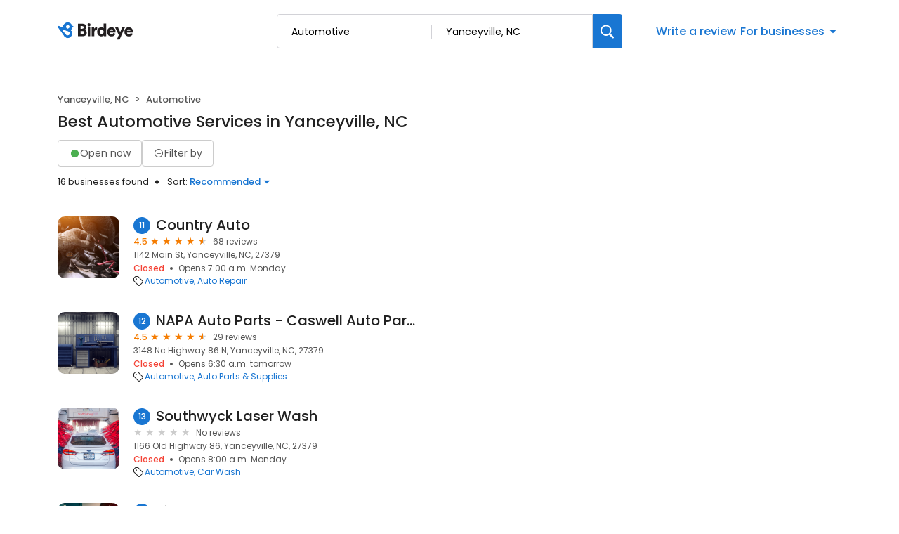

--- FILE ---
content_type: text/css
request_url: https://d3cnqzq0ivprch.cloudfront.net/profiles/production/20260123/free/_next/static/css/c6f758be412426c0.css
body_size: 15602
content:
.AddBusinessSuccessTemplateDesktop_container__CH1zf{width:100%;max-width:854px;margin:32px auto 40px;padding-bottom:100px}.AddBusinessSuccessTemplateDesktop_container__CH1zf .AddBusinessSuccessTemplateDesktop_banner__1kKta{background:#f8f8f8;border-radius:20px;display:flex;width:100%;padding:60px 40px 40px;flex-direction:column;align-items:center;gap:12px}.AddBusinessSuccessTemplateDesktop_container__CH1zf .AddBusinessSuccessTemplateDesktop_banner__1kKta h1{color:#212121;text-align:center;font-size:36px;font-weight:500;line-height:44px;margin:0}.AddBusinessSuccessTemplateDesktop_container__CH1zf .AddBusinessSuccessTemplateDesktop_banner__1kKta p{color:#212121;text-align:center;font-size:16px;font-weight:400;line-height:26px;margin:0}.AddBusinessSuccessTemplateDesktop_container__CH1zf .AddBusinessSuccessTemplateDesktop_banner__1kKta .AddBusinessSuccessTemplateDesktop_ctaWrapper__BDPBA{margin-top:32px;display:flex;flex-direction:column;align-items:center;gap:12px}.AddBusinessSuccessTemplateDesktop_container__CH1zf .AddBusinessSuccessTemplateDesktop_banner__1kKta .AddBusinessSuccessTemplateDesktop_ctaWrapper__BDPBA a{text-decoration:none}.AddBusinessSuccessTemplateDesktop_container__CH1zf .AddBusinessSuccessTemplateDesktop_banner__1kKta .AddBusinessSuccessTemplateDesktop_ctaWrapper__BDPBA a:hover{color:var(--blue-hover);border-color:var(--blue-hover)}.AddBusinessSuccessTemplateDesktop_container__CH1zf .AddBusinessSuccessTemplateDesktop_banner__1kKta .AddBusinessSuccessTemplateDesktop_ctaWrapper__BDPBA .AddBusinessSuccessTemplateDesktop_addBizLink__DcY_Y{border-radius:30px;border:2px solid #1976d2;display:flex;padding:12px 30px;align-items:flex-start;gap:10px;color:#1976d2;text-align:center;font-size:14px;font-weight:500;line-height:24px;cursor:pointer}.AddBusinessSuccessTemplateDesktop_container__CH1zf .AddBusinessSuccessTemplateDesktop_banner__1kKta .AddBusinessSuccessTemplateDesktop_ctaWrapper__BDPBA .AddBusinessSuccessTemplateDesktop_homeLink__moAWI{color:#1976d2;text-align:center;font-size:14px;font-style:normal;font-weight:400;line-height:26px}.AddBusinessSuccessTemplateDesktop_container__CH1zf .AddBusinessSuccessTemplateDesktop_exploreSection__iLxG0{margin-top:40px}.AddBusinessSuccessTemplateDesktop_container__CH1zf .AddBusinessSuccessTemplateDesktop_exploreSection__iLxG0 h2{color:#212121;font-size:16px;font-style:normal;font-weight:500;line-height:normal}.AddBusinessSuccessTemplateDesktop_container__CH1zf .AddBusinessSuccessTemplateDesktop_exploreSection__iLxG0 .AddBusinessSuccessTemplateDesktop_businessList__YM6Sm{display:flex;gap:23px;flex-wrap:wrap}.AddBusinessSuccessTemplateDesktop_container__CH1zf .AddBusinessSuccessTemplateDesktop_exploreSection__iLxG0 .AddBusinessSuccessTemplateDesktop_businessList__YM6Sm .AddBusinessSuccessTemplateDesktop_card__EqYa3{width:269px}.BusinessListCard_linkWrapper___ETL4{text-decoration:none;display:block}.BusinessListCard_card__E8dFC{display:flex;flex-direction:column;align-items:flex-start;gap:16px;border-radius:10px;border:1px solid #e9e9eb;background:#fff}.BusinessListCard_card__E8dFC .BusinessListCard_image__hxI7b{border-radius:10px 10px 0 0;height:130px;width:100%;background-repeat:no-repeat;background-size:cover}.BusinessListCard_card__E8dFC .BusinessListCard_details__3NHn7{display:flex;flex-direction:column;padding:0 16px 20px;gap:2px;align-self:stretch}.BusinessListCard_card__E8dFC .BusinessListCard_details__3NHn7 .BusinessListCard_name__n5b6y{color:#212121;font-size:14px;font-style:normal;font-weight:500;line-height:18px;white-space:nowrap;overflow:hidden;text-overflow:ellipsis}.BusinessListCard_card__E8dFC .BusinessListCard_details__3NHn7 .BusinessListCard_review__LbsMT{display:flex;align-items:center;justify-content:flex-start}.BusinessListCard_card__E8dFC .BusinessListCard_details__3NHn7 .BusinessListCard_review__LbsMT .BusinessListCard_rating__UsLv4{color:var(--orange);font-size:13px;font-weight:500;display:flex;align-items:center;justify-content:space-between;margin-right:8px}.BusinessListCard_card__E8dFC .BusinessListCard_details__3NHn7 .BusinessListCard_review__LbsMT .BusinessListCard_rating__UsLv4 .BusinessListCard_ratingNum__N8vYc{margin-right:4px}.BusinessListCard_card__E8dFC .BusinessListCard_details__3NHn7 .BusinessListCard_review__LbsMT .BusinessListCard_count__Ou8WJ{color:var(--text-gray);font-size:13px;font-weight:400}.BusinessListCard_card__E8dFC .BusinessListCard_details__3NHn7 .BusinessListCard_address__CBs8M{color:var(--text-dark-gray);font-size:12px;font-weight:400;line-height:16px;display:flex;align-items:center;margin-bottom:4px}.BusinessListCard_card__E8dFC .BusinessListCard_details__3NHn7 .BusinessListCard_address__CBs8M .BusinessListCard_icon___arj4{width:16px;height:16px;display:inline-flex;align-items:center;font-size:12px;color:#ccc}.BusinessListCard_card__E8dFC .BusinessListCard_details__3NHn7 .BusinessListCard_address__CBs8M span:last-child{flex:1 1;white-space:nowrap;overflow:hidden;text-overflow:ellipsis}.styles_ring-chart-container__4YeSF{display:flex;position:relative;justify-content:center;align-items:center}@keyframes styles_dot-keyframes__objgE{0%{opacity:.4;transform:scale(1)}50%{opacity:1;transform:scale(1)}to{opacity:.4;transform:scale(1)}}.styles_ring-chart-container__4YeSF .styles_loading-dots__fxjqX{text-align:center;width:100%;height:50px;display:flex;align-items:center;justify-content:center}.styles_ring-chart-container__4YeSF .styles_loading-dots--dot__qMNdT{animation:styles_dot-keyframes__objgE 1.5s ease-in-out infinite;background-color:#ccc;border-radius:10px;display:inline-block;height:10px;width:10px;margin:0 2px}.styles_ring-chart-container__4YeSF .styles_loading-dots--dot__qMNdT:nth-child(2){animation-delay:.5s}.styles_ring-chart-container__4YeSF .styles_loading-dots--dot__qMNdT:nth-child(3){animation-delay:1s}.styles_ring-chart-container__4YeSF svg{display:flex;justify-content:center;align-items:center}.styles_ring-chart-container__4YeSF svg .styles_ring__ENRCU{transition:stroke-dashoffset 1s ease;transform:rotate(-90deg);transform-origin:center center}.styles_ring-chart-container__4YeSF svg .styles_inner-text__ClzpQ{font-size:12px;font-weight:300}.styles_ring-chart-container__4YeSF .styles_chartLabels__hbbye{display:flex;flex-direction:column;align-items:flex-end;gap:4px;position:absolute;z-index:0}.styles_ring-chart-container__4YeSF .styles_chartLabels__hbbye .styles_brandName__XeKe7,.styles_ring-chart-container__4YeSF .styles_chartLabels__hbbye .styles_industryAvg__HNolU{font-size:12px}.styles_ring-chart-container__4YeSF .styles_chartLabels__hbbye .styles_brandName__XeKe7{color:#fff;padding:2px 8px;border-radius:12px;font-weight:400;max-width:130px;overflow:hidden;text-overflow:ellipsis;white-space:nowrap}.styles_ring-chart-container__4YeSF .styles_chartLabels__hbbye .styles_brandName__XeKe7.styles_birdeyeChart__FeJyF{max-width:148px}.styles_ring-chart-container__4YeSF .styles_chartLabels__hbbye .styles_industryAvg__HNolU{color:#555;font-weight:300}.styles_ring-chart-container__4YeSF .styles_titleWrapper__xQPCx{position:absolute;left:50%;top:50%;transform:translate(-50%,-50%);text-align:center}.styles_ring-chart-container__4YeSF .styles_titleWrapper__xQPCx .styles_score__GLiau{font-size:38px;font-weight:400;color:#212121;line-height:41px;margin-bottom:8px}.styles_ring-chart-container__4YeSF .styles_titleWrapper__xQPCx .styles_text__MU4V4{display:flex;align-items:center;justify-content:center;flex-direction:column;font-size:14px;line-height:16px;font-weight:400;color:#212121}.styles_ring-chart-container__4YeSF .styles_titleWrapper__xQPCx .styles_text__MU4V4 i{cursor:pointer;color:#555}.styles_ring-chart-container__4YeSF .styles_titleWrapper__xQPCx .styles_iconWrapper__kTaDo{cursor:pointer}.styles_ring-chart-container__4YeSF .styles_titleWrapper__xQPCx .styles_iconWrapper__kTaDo i{pointer-events:none}.styles_ring-chart-container__4YeSF.styles_birdeye__mJXIW .styles_chartLabels__hbbye .styles_brandName__XeKe7,.styles_ring-chart-container__4YeSF.styles_birdeye__mJXIW .styles_chartLabels__hbbye .styles_industryAvg__HNolU,.styles_ring-chart-container__4YeSF.styles_birdeye__mJXIW svg .styles_inner-text__ClzpQ{font-size:14px}.styles_ring-chart-container__4YeSF.styles_birdeye__mJXIW .styles_titleWrapper__xQPCx .styles_score__GLiau{line-height:52px;font-size:48px;margin-bottom:10px}.styles_ring-chart-container__4YeSF.styles_birdeye__mJXIW .styles_titleWrapper__xQPCx .styles_text__MU4V4{line-height:23px;font-size:20px}.styles_ringChartWrapper__4v_dl{display:flex;align-items:center;justify-content:center;height:320px}.styles_prospectChart__fjaJM{display:flex;flex-direction:column;gap:20px}.styles_prospectTooltip__nhmQl{display:flex;align-items:center;gap:10px;border-radius:8px;padding:12px;background:#fafafa;font-weight:400;font-size:13px;line-height:150%;letter-spacing:-.03em;max-width:310px}.styles_prospectTooltip__nhmQl.styles_birdeye__mJXIW{max-width:380px}.styles_prospectTooltip__nhmQl span{font-weight:500}.styles_prospectTooltip__nhmQl i{font-size:18px}@media screen and (max-width:991px){.styles_ringChartWrapper__4v_dl{height:auto}}@media screen and (max-width:768px){.styles_prospectTooltip__nhmQl.styles_birdeye__mJXIW{max-width:318px}}@media only screen and (max-width:391px){.styles_ring-chart-container__4YeSF .styles_chartLabels__hbbye .styles_brandName__XeKe7{max-width:104px}.styles_ring-chart-container__4YeSF .styles_chartLabels__hbbye .styles_brandName__XeKe7.styles_birdeyeChart__FeJyF{max-width:117px}}.styles_tooltipWrapper__BtOC0{width:-moz-fit-content;width:fit-content}.styles_scoreTooltip__Vdj_b{position:absolute;top:110%;left:50%;transform:translate(-50%);background:#fff;font-size:14px;font-weight:400;line-height:28px;letter-spacing:-.03em;color:#555;text-align:left;box-shadow:0 2px 5px 2px rgba(33,33,33,.102);padding:16px;width:494px;z-index:100}.styles_scoreTooltip__Vdj_b p{margin:0}.styles_scoreTooltip__Vdj_b ul{padding-left:20px;margin:0}@media screen and (max-width:520px){.styles_scoreTooltip__Vdj_b{width:90vw}}.NotificationToast_toast__1Qmnf{visibility:hidden;width:-moz-fit-content;width:fit-content;margin:auto;color:#fff;position:fixed;z-index:1;left:0;right:0;top:30px;font-size:17px;white-space:nowrap;padding:8px 12px;border-radius:4px;background:#fff;box-shadow:0 10px 24px 0 rgba(33,33,33,.2);z-index:10000100;display:flex;align-items:center;gap:12px;height:52px}.NotificationToast_toast__1Qmnf .NotificationToast_leftIcon__biz6l{margin:5px}.NotificationToast_toast__1Qmnf .NotificationToast_leftIcon__biz6l.NotificationToast_error__f18cn{color:#de1b0c}.NotificationToast_toast__1Qmnf .NotificationToast_closeIcon__zpFxq{color:#303030;font-weight:700;cursor:pointer;margin-right:13px}.NotificationToast_toast__1Qmnf .NotificationToast_text__zpNIN{min-width:114px;color:#212121;font-size:15px;font-style:normal;font-weight:400;line-height:1.5;display:inline-block}.NotificationToast_toast__1Qmnf.NotificationToast_show__GNhUo{visibility:visible;animation:NotificationToast_fadein__P_SSU .5s,NotificationToast_fadeout__aWVgq .5s 4.5s}.NotificationToast_toast__1Qmnf.NotificationToast_noLeftIcon__tpTGP{padding:8px 12px}@keyframes NotificationToast_fadein__P_SSU{0%{top:0;opacity:0}to{top:30px;opacity:1}}@keyframes NotificationToast_stay__DRsSY{0%{min-width:350px}to{min-width:350px}}@keyframes NotificationToast_fadeout__aWVgq{0%{top:30px;opacity:1}to{top:60px;opacity:0}}@media screen and (max-width:768px){.NotificationToast_toast__1Qmnf{width:90%}.NotificationToast_toast__1Qmnf .NotificationToast_text__zpNIN{white-space:normal}}.SocialShare_shareBtn__SiMLM{background:transparent;color:var(--primary-blue);height:-moz-fit-content;height:fit-content;border:0;cursor:pointer;font-size:24px;padding:4px 0 0;position:relative}.SocialShare_shareBtn__SiMLM .SocialShare_tooltip__uqSKp{position:absolute;top:90%;left:50%;transform:translateX(-50%);opacity:0;display:none;background:#455b76;border-radius:4px;transition:.3s ease;z-index:9;width:max-content;color:var(--white);font-size:13px;font-weight:400;padding:8px 15px}.SocialShare_shareBtn__SiMLM .SocialShare_tooltip__uqSKp.SocialShare_brandTooltip__lPCpY{text-wrap:nowrap;right:0;left:auto;transform:translateX(0)}.SocialShare_shareBtn__SiMLM:hover{color:var(--blue-hover)}.SocialShare_shareBtn__SiMLM:hover .SocialShare_tooltip__uqSKp{opacity:1;display:block;top:100%}@media only screen and (max-width:768px){.SocialShare_shareBtn__SiMLM .SocialShare_tooltip__uqSKp{left:unset;transform:unset;right:0}}.Loader_loader-box__Oy1Q6{text-align:center;min-height:-moz-fit-content;min-height:fit-content;position:relative}.Loader_loader-box__Oy1Q6 img{position:absolute;top:50%;left:50%;transform:translate(-50%,-50%)}.Loader_backdrop__V2ad5{position:absolute;top:0;bottom:0;left:0;right:0;background-color:hsla(0,0%,100%,.5)}.ParagraphSkeleton_container__QK2HC{display:flex;flex-direction:column;width:100%}.ParagraphSkeleton_container__QK2HC .ParagraphSkeleton_line__p1jP5{width:100%;border-radius:16px;background:rgba(0,0,0,.06);height:16px}.ParagraphSkeleton_container__QK2HC .ParagraphSkeleton_paragraph__UeyuB{display:flex;flex-direction:column;gap:16px}.ParagraphSkeleton_container__QK2HC .ParagraphSkeleton_paragraph__UeyuB .ParagraphSkeleton_line__p1jP5:last-child{width:70%}.ParagraphSkeleton_container__QK2HC .ParagraphSkeleton_title__xVTkM{width:50%;margin-bottom:20px;margin-top:10px}.ParagraphSkeleton_container__QK2HC.ParagraphSkeleton_sizeSmall__gjN7p .ParagraphSkeleton_paragraph__UeyuB{gap:8px}.ParagraphSkeleton_container__QK2HC.ParagraphSkeleton_sizeSmall__gjN7p .ParagraphSkeleton_line__p1jP5{height:8px}.ParagraphSkeleton_container__QK2HC.ParagraphSkeleton_sizeSmall__gjN7p .ParagraphSkeleton_title__xVTkM{margin-bottom:10px}.ParagraphSkeleton_container__QK2HC.ParagraphSkeleton_sizeLarge__vP8Z3 .ParagraphSkeleton_paragraph__UeyuB{gap:8px}.ParagraphSkeleton_container__QK2HC.ParagraphSkeleton_sizeLarge__vP8Z3 .ParagraphSkeleton_line__p1jP5{height:36px;border-radius:12px}.ParagraphSkeleton_container__QK2HC.ParagraphSkeleton_sizeLarge__vP8Z3 .ParagraphSkeleton_title__xVTkM{margin-bottom:10px}.ParagraphSkeleton_skeleton__nNU_q{animation:ParagraphSkeleton_skeleton-loading__sSsn0 1s linear infinite alternate}@keyframes ParagraphSkeleton_skeleton-loading__sSsn0{0%{background-color:rgba(0,0,0,.08)}to{background-color:rgba(0,0,0,.03)}}.CircleSkeleton_skeleton__BXENj{animation:CircleSkeleton_skeleton-loading__Zvu5d 1s linear infinite alternate}@keyframes CircleSkeleton_skeleton-loading__Zvu5d{0%{background-color:rgba(0,0,0,.08)}to{background-color:rgba(0,0,0,.03)}}.RectangleSkeleton_skeleton__edFYM{animation:RectangleSkeleton_skeleton-loading__C2eXc 1s linear infinite alternate}@keyframes RectangleSkeleton_skeleton-loading__C2eXc{0%{background-color:rgba(0,0,0,.08)}to{background-color:rgba(0,0,0,.03)}}.style_tooltip__z2XQ0{position:fixed;background-color:#455b76;color:#fff;margin-top:10px;border-radius:4px;transition:.3s ease;z-index:9;font-size:13px;font-weight:400;padding:8px 15px}.style_tooltip__z2XQ0:before{position:absolute;width:0;height:0;content:"";border-left:5px solid transparent;border-right:5px solid transparent;border-bottom:5px solid #455b76;top:-5px;left:calc(50% - 5px)}.style_tooltip__z2XQ0.style_disableCone__RBN_6:before{display:none}.styles_read-more-paragraph__frblj{font-weight:400;font-size:13px;line-height:20px;color:var(--text-black);margin:0;overflow-wrap:break-word}.styles_btn-read-more__eYfLM{font-weight:500;color:var(--primary-blue);cursor:pointer}.styles_panel__aCS6F{padding:20px 28px;border:1px solid var(--border-gray-100);border-radius:10px;margin-bottom:20px}.styles_panel__aCS6F h2{margin:0}.styles_btnRed__u9jPw{background-color:var(--danger-red);padding:14px 20px}.styles_infoHeader__0t_qy{display:flex;justify-content:space-between;margin-bottom:12px;align-items:center}.styles_infoHeader__0t_qy h2{margin-bottom:0}.styles_reachUs__RqKrg{list-style-type:none;padding-left:0;margin-bottom:0;margin-top:0}.styles_reachUs__RqKrg li{display:flex;align-items:center;overflow:hidden}.styles_reachUs__RqKrg li+li{margin-top:18px}.styles_connectUs__gZ9yo .styles_bookAppointmentBtn__5bc6M,.styles_connectUs__gZ9yo a{font-size:13px;line-height:20px;color:var(--primary-blue);margin-left:11px;text-decoration:none;position:relative;cursor:pointer}.styles_connectUs__gZ9yo address{font-size:13px;line-height:20px;color:var(--text-black);margin-left:11px;margin-bottom:0}.styles_connectUs__gZ9yo a:hover{color:var(--blue-hover)}.styles_connectUs__gZ9yo i{color:var(--text-dark-gray);font-size:20px;width:24px}.styles_websiteLink__S0p7p{height:100%;display:block;overflow:hidden;text-overflow:ellipsis;white-space:nowrap}.styles_iconGlobe__XNofc{font-size:25px!important}.styles_iconLocation__oFBLk{font-size:22px!important}.styles_goSocial__DNKk6{align-items:flex-start!important;margin-bottom:0!important}.styles_iconLink__b67d2{padding-top:4px;color:var(--text-dark-gray);font-size:18px}.styles_iconEnquiry__7KTyb{font-weight:700!important}.styles_iconEnquiry__7KTyb,.styles_iconQuotes__g8fMX{margin-top:4px;font-size:21px!important}.styles_goSocial__DNKk6 a{padding:4px 10px;border:1px solid var(--border-gray-100);border-radius:4px;font-size:11px;color:var(--text-dark-gray);line-height:16px;margin-left:9px;margin-bottom:10px;display:inline-flex;text-decoration:none;align-items:center;transition:.1s}.styles_goSocial__DNKk6 a:hover{background-color:var(--lightblue);border-color:var(--primary-blue)}.styles_goSocial__DNKk6 a img{margin-right:8px}.styles_socialLinks__StJEq{margin-left:6px;margin-bottom:-10px}@media only screen and (max-width:767px){.styles_panel__aCS6F{padding:0;border:none;margin-bottom:40px}}.Mobile_lable__q1uXI{color:var(--text-dark-gray);font-size:16px;font-style:normal;font-weight:500;line-height:34px;display:flex;align-items:center}.Mobile_lable__q1uXI span{text-decoration:none;border-width:0 0 1px;border-style:solid;line-height:22px}.BusinessReviews_reviewsBarWrapper__Tdqoi{display:flex;align-items:center;margin-bottom:43px}.BusinessReviews_reviewSummary__n5x54{width:25%;text-align:center}.BusinessReviews_reviewSummary__n5x54 strong{font-weight:500;font-size:40px;line-height:40px;color:var(--text-black);display:block;position:relative}.BusinessReviews_summaryStar__XRSYY:after{content:"\2605";color:var(--orange);font-size:16px;position:absolute;margin-left:4px}.BusinessReviews_reviewSummary__n5x54 span{font-size:12px;line-height:18px;color:var(--text-dark-gray)}.BusinessReviews_ratingList__YpmYx{width:70%}.BusinessReviews_tabs__WijcD{display:flex;justify-content:space-between;align-items:center;border:1px solid var(--border-gray-300);max-width:max-content;border-radius:30px;padding:5px 4px;margin:26px 0 20px;list-style-type:none;overflow:auto;scrollbar-width:none}.BusinessReviews_tabs__WijcD::-webkit-scrollbar{display:none;width:0}.BusinessReviews_tabs__WijcD::-webkit-scrollbar-track{box-shadow:0 none;border-radius:8px}.BusinessReviews_tabs__WijcD::-webkit-scrollbar-thumb{border-radius:8px;background:transparent}.BusinessReviews_tabs__WijcD::-webkit-scrollbar-thumb:hover{background:transparent}.BusinessReviews_tabs__WijcD li{margin:0 3px;font-weight:400;font-size:14px;line-height:24px;color:var(--text-black);background-color:transparent;border-radius:30px;cursor:pointer;transition:.3s ease;position:relative;white-space:nowrap;display:flex;align-items:center}.BusinessReviews_tabs__WijcD li:hover{background:var(--lightblue);color:var(--blue-hover)}.BusinessReviews_tabs__WijcD li.BusinessReviews_currentActive__n51a0{font-weight:500;background:var(--lightblue);cursor:not-allowed!important}.BusinessReviews_tabs__WijcD li.BusinessReviews_currentActive__n51a0 button{pointer-events:none;cursor:inherit}.BusinessReviews_paginatorContainer__8QrBh{width:100%;display:flex;align-items:center;justify-content:flex-start}.BusinessReviews_tab__b6GEq{text-decoration:none;color:inherit;height:100%;width:100%}.BusinessReviews_tab__b6GEq button{display:flex;align-items:center;text-decoration:none;color:inherit;border:unset;background:unset;padding:5px 26px;font-weight:inherit}.BusinessReviews_tab__b6GEq button img{height:16px;width:16px}.BusinessReviews_dropdown__x5h1k{display:flex;flex-direction:column;position:relative;margin:26px 0 30px}.BusinessReviews_dropdown__x5h1k .BusinessReviews_dropdownSelected__JA37T{position:relative;display:flex;align-items:center;justify-content:center;border-radius:78px;border:1px solid #d9d9d9;padding:6px}.BusinessReviews_dropdown__x5h1k .BusinessReviews_dropdownSelected__JA37T .BusinessReviews_displayLabel__XhpRU{display:flex;align-items:center;justify-content:center;width:100%;border-radius:78px;background:#dceaf3;padding:10px;font-size:16px;font-weight:500;color:#212121;text-align:center}.BusinessReviews_dropdown__x5h1k .BusinessReviews_dropdownSelected__JA37T .BusinessReviews_openIcon__3DTHz{position:absolute;right:16px;padding:4px;background:#dceaf3}.BusinessReviews_dropdownList__Thd5J{border:0;padding:0;width:100%;margin:0;min-height:150px}.BusinessReviews_dropdownList__Thd5J .BusinessReviews_closeIcon__X4jCY{position:absolute;bottom:3px;left:50%}.BusinessReviews_dropdownList__Thd5J .BusinessReviews_option__8ZkbS{display:block;border:unset;background:unset;width:100%;padding:0}.BusinessReviews_dropdownList__Thd5J .BusinessReviews_option__8ZkbS .BusinessReviews_optionLabel__A_Iyg{display:flex;align-items:center;padding:7px 0;color:#212121;text-align:center;color:#555;font-size:16px;font-style:normal;font-weight:400;line-height:normal;gap:8px}.BusinessReviews_dropdownList__Thd5J .BusinessReviews_option__8ZkbS.BusinessReviews_selected__qs0Up .BusinessReviews_optionLabel__A_Iyg{font-weight:500}.BusinessReviews_dropdownList__Thd5J .BusinessReviews_option__8ZkbS.BusinessReviews_selected__qs0Up .BusinessReviews_optionLabel__A_Iyg .BusinessReviews_checkIcon__r7Kfk{margin-left:auto;display:flex;align-items:center;font-size:16px}.BusinessReviews_otherSourceIcon__U_rAD{font-size:16px;margin-right:5px}.BusinessReviews_sourceIconContainer__dnpq_{height:19px;width:19px;overflow:hidden;display:flex;align-items:center;justify-content:center;margin-right:5px}.BusinessReviews_scaleDown__k_yXJ{transform:scale(.23)}.BusinessReviews_scaleDown__k_yXJ,.BusinessReviews_sourceIconContainer__dnpq_ i{display:flex;align-items:center;justify-content:center}.BusinessReviews_googleIcon__xtn3R{margin-right:4px;margin-top:-2px}.BusinessReviews_resellerStar__bDirt{display:inline-block;color:#000;position:relative;font-size:14px}.BusinessReviews_resellerStar__bDirt:before{content:"\2605"}.BusinessReviews_viewAllGoogleReviewLink__Ceqfq{display:block;width:80%;text-align:center;background:#fff;padding:8px 21px;cursor:pointer;color:var(--primary-blue);border:1px solid var(--border-gray-100);border-radius:8px;transition:.2s;text-decoration:none;margin:30px auto 0;font-size:14px}.BusinessReviews_viewAllGoogleReviewLink__Ceqfq:hover{border-color:var(--primary-blue)}.BusinessReviews_contentGroup__DRoM3{display:flex;flex-direction:column;align-items:center;padding:40px 0}.BusinessReviews_contentGroup__DRoM3 svg{width:102.697px;height:64px;margin-bottom:20px}.BusinessReviews_contentGroup__DRoM3 h1,.BusinessReviews_contentGroup__DRoM3 p{margin:0}.BusinessReviews_contentGroup__DRoM3 h1{color:#212121;text-align:center;font-size:16px;font-style:normal;font-weight:500;line-height:normal;letter-spacing:-.6px;margin-bottom:5px}.BusinessReviews_contentGroup__DRoM3 p{color:#212121;font-size:13px;font-style:normal;font-weight:400;line-height:normal;margin-bottom:20px}.BusinessReviews_writeReviewCTA___NX7q{color:#fff!important;font-size:14px!important;font-style:normal;font-weight:400!important;line-height:normal;letter-spacing:-.2px;border-radius:8px;padding:8px 16px!important;background:var(--primary-blue);border:none;outline:none;cursor:pointer}.BusinessReviews_writeReviewCTA___NX7q:hover{background:linear-gradient(rgba(0,0,0,.2) 0 0) var(--primary-blue)}.BusinessReviews_loadingWrapper__MKckg{position:relative;.BusinessReviews_loader__ELv0D{position:absolute;top:0;right:0;left:0;bottom:0;width:100%;height:100%;z-index:1;background-color:hsla(0,0%,100%,.5)}}@media only screen and (max-width:767px){.BusinessReviews_reviewsBarWrapper__Tdqoi{justify-content:space-around}.BusinessReviews_ratingList__YpmYx{width:60%}.BusinessReviews_reviewSummary__n5x54{text-align:left}}@media only screen and (max-width:385px){.BusinessReviews_tabs__WijcD li{padding:4px 6px}}.NoReviewBanner_container__us9Pt{padding:20px;display:flex;align-items:center;justify-content:space-between;background:var(--background-gray-100);border-radius:10px}.NoReviewBanner_content__1lvjt .NoReviewBanner_bannerTitle__VVCjr{font-size:26px;font-weight:400;line-height:24px;letter-spacing:0;text-align:left;margin:0 0 15px}.NoReviewBanner_content__1lvjt .NoReviewBanner_bannerText___PNWk{font-size:14px;font-weight:400;line-height:21px;letter-spacing:0;text-align:left;margin-bottom:37px}.NoReviewBanner_content__1lvjt .NoReviewBanner_writeReviewCTA__O5S41{height:30px;width:130px;border-radius:4px;padding:5px 15px;font-size:13px;font-weight:400;line-height:20px;letter-spacing:0;text-align:center;display:flex;align-items:center;border:1px solid var(--border-gray-500);cursor:pointer;transition:.1s}.NoReviewBanner_content__1lvjt .NoReviewBanner_writeReviewCTA__O5S41:hover{background:rgba(0,0,0,.1)}@media only screen and (max-width:767px){.NoReviewBanner_container__us9Pt{flex-direction:column-reverse;border-radius:0}.NoReviewBanner_content__1lvjt{margin-top:24px}}.style_starsContainer__P4vyT{display:inline-flex;align-items:center}.style_star__d_qre{display:inline-block;color:var(--lightgray);position:relative}.style_star__d_qre.style_xs__y95FL{font-size:11px}.style_star__d_qre.style_sm__WOd_5{font-size:14px}.style_star__d_qre.style_md__gUcs_{font-size:16px}.style_star__d_qre.style_lg__fUx49{font-size:24px}.style_star__d_qre.style_selectable__R3LYW{cursor:pointer}.style_star__d_qre+.style_star__d_qre{margin-left:4px}.style_star__d_qre:before{content:"\2605"}.style_star__d_qre.style_on__JmsyD{color:var(--orange)}.style_star__d_qre.style_half__x9Mmc{color:var(--orange);position:absolute;overflow:hidden;top:0;left:0}.styles_content__E2kBk{padding-top:32px}.styles_business__YDZLf{margin-bottom:20px}.styles_business__YDZLf .styles_name__6ZjMs{color:#212121;font-size:14px;font-style:normal;font-weight:400;letter-spacing:-.28px}.styles_business__YDZLf .styles_ratingWrapper__8PKyy{display:flex;align-items:center;font-size:13px}.styles_business__YDZLf .styles_ratingWrapper__8PKyy .styles_rating__G6PQw{color:#f57c00;font-size:13px;font-style:normal;font-weight:500;line-height:0px;margin-right:2px}.styles_business__YDZLf .styles_ratingWrapper__8PKyy .styles_reviewCountLabel__kXUVe{margin-left:8px;color:#555;font-size:13px;font-style:normal;font-weight:400;line-height:normal}.styles_messagePreview__tK15H{width:100%;border-radius:8px;background:#f4f4f4;padding:16px 0}.styles_messagePreview__tK15H .styles_header__d611D{display:flex;align-items:center;justify-content:space-between;margin-bottom:8px;padding:0 20px}.styles_messagePreview__tK15H .styles_header__d611D .styles_title__AvfYm{color:#777;font-size:11px;font-style:normal;font-weight:400;line-height:18px}.styles_messagePreview__tK15H .styles_header__d611D .styles_editBtn__QFS_z{background:transparent;border:none;outline:none;cursor:pointer;width:16px;height:16px;overflow:hidden;display:flex;align-items:center;justify-content:center;color:var(--primary-blue);font-size:12px}.styles_messagePreview__tK15H .styles_message__nyyLu{margin:0;color:#555;font-size:14px;font-style:normal;font-weight:400;line-height:normal;overflow:scroll;text-overflow:ellipsis;display:-webkit-box;-webkit-line-clamp:3;-webkit-box-orient:vertical;padding:0 20px}.styles_disclaimer__33zf4{color:#555;font-size:11px;font-style:normal;font-weight:400;line-height:20px;margin-top:8px;margin-bottom:32px}.styles_form__sn_4Z .styles_fields__FOQlr{display:flex;flex-direction:column;gap:10px}.styles_form__sn_4Z .styles_fields__FOQlr .styles_formControl__9as4u .styles_label__pRkJw{top:4px;font-size:15px}.styles_form__sn_4Z .styles_action__ntC0q{position:relative}.styles_form__sn_4Z .styles_action__ntC0q .styles_errorText__0AyGf{position:absolute;top:7px;color:var(--danger-red);font-size:12px;left:50%;transform:translate(-50%);margin:0}.styles_form__sn_4Z .styles_action__ntC0q .styles_submitBtn__JGUsG{display:inline-block;padding:18px 40px;background:var(--primary-blue);border-radius:8px;font-size:14px;color:var(--white);text-decoration:none;transition:.3s ease;border:none;margin:32px 0 0;cursor:pointer;width:100%}@media(hover:hover){.styles_form__sn_4Z .styles_action__ntC0q .styles_submitBtn__JGUsG:hover{background:linear-gradient(rgba(0,0,0,.2) 0 0) var(--primary-blue)}}.styles_form__sn_4Z .styles_action__ntC0q .styles_submitBtn__JGUsG i{margin-right:6px}.styles_form__sn_4Z .styles_action__ntC0q .styles_submitBtn__JGUsG i:before{color:var(--white)}.styles_loader__EwcFY{position:absolute;left:0;top:0;width:100%;height:100%;z-index:18}.styles_loader__EwcFY .styles_spinner__9orTM{position:absolute!important;top:50%;left:50%;transform:translate(-50%,-50%);padding:32px;border-radius:10px}.styles_modal__XhL3h{width:700px;padding:24px 24px 40px;min-height:unset}.styles_content__bHfOj{display:flex;flex-direction:column;align-items:center;justify-content:center;color:var(--text-black);margin-top:32px}.styles_content__bHfOj p{text-align:center;margin:0;font-size:15px}.styles_content__bHfOj i{font-size:46px;color:var(--text-gray);width:60px;height:60px;display:flex;align-items:center;justify-content:center}.styles_title__Kcdgy{color:#212121;text-align:center;font-size:30px!important;font-style:normal;font-weight:400!important;line-height:34px;margin:12px 0}@media only screen and (max-width:700px){.styles_modal__XhL3h{min-width:300px;width:100vw}}.styles_container__NVdJO button{background:none;border:none;outline:none}.styles_container__NVdJO a,.styles_container__NVdJO button{font-size:13px;line-height:20px;color:var(--primary-blue);margin-left:11px;text-decoration:none;position:relative;padding:0;cursor:pointer}.styles_container__NVdJO a:hover,.styles_container__NVdJO button:hover{color:var(--blue-hover)}.styles_container__NVdJO .styles_hide__RFQcB{display:none}.styles_container__hJT55 button{background:none;border:none;outline:none}.styles_container__hJT55 a,.styles_container__hJT55 button{font-size:13px;line-height:20px;color:var(--primary-blue);margin-left:11px;text-decoration:none;position:relative;padding:0;cursor:pointer}.styles_container__hJT55 a:hover,.styles_container__hJT55 button:hover{color:var(--blue-hover)}.styles_container__hJT55 .styles_hide__8KSE6{display:none}.styles_container__61Ksb button{background:none;border:none;outline:none}.styles_container__61Ksb a,.styles_container__61Ksb button{font-size:13px;line-height:20px;color:var(--primary-blue);margin-left:11px;text-decoration:none;position:relative;padding:0;cursor:pointer}.styles_container__61Ksb a:hover,.styles_container__61Ksb button:hover{color:var(--blue-hover)}.styles_container__61Ksb .styles_hide__Am9R4{display:none}.TextUsBtn_container__PFXZZ{display:inline-block}.TextUsBtn_container__PFXZZ button{background:none;border:none;outline:none}.TextUsBtn_container__PFXZZ a,.TextUsBtn_container__PFXZZ button{font-size:13px;line-height:20px;color:var(--primary-blue);margin-left:11px;text-decoration:none;position:relative;padding:0;cursor:pointer}.TextUsBtn_container__PFXZZ a:hover,.TextUsBtn_container__PFXZZ button:hover{color:var(--blue-hover)}.CustomerReview_clientsReviews__ZN8oK{margin-bottom:30px}.CustomerReview_clientsReviews__ZN8oK:last-child{margin-bottom:0}.CustomerReview_clientHeader__9qWI1{display:flex;justify-content:space-between;margin-bottom:10px}.CustomerReview_clientImage__k8Ygv{width:40px;height:40px;margin-right:12px;font-size:5px;border-radius:50%}.CustomerReview_reviewInfo__h8dB8{flex:1 1;padding-right:10px}.CustomerReview_reviewInfoTop__tElLa{display:flex;align-items:flex-start}.CustomerReview_reviewInfoTop__tElLa.CustomerReview_sourceVisible__KtjD9{display:flex;align-items:center}.CustomerReview_clientName__dyE5o{font-weight:500;font-size:14px;line-height:21px;color:var(--text-black);overflow-wrap:anywhere}.CustomerReview_reviewSourceWrapper__0uC2I{display:inline-flex;align-items:flex-end}.CustomerReview_reviewSource__tB9re{font-size:11px;line-height:16px;color:var(--text-black);text-decoration:none}.CustomerReview_reviewSource__tB9re[href]{color:var(--primary-blue)}.CustomerReview_reviewSource__tB9re[href]:hover{color:var(--blue-hover)}.CustomerReview_starRating__80qpJ label{width:13px;overflow:hidden;white-space:nowrap;font-size:13px;line-height:20px}.CustomerReview_starRating__80qpJ label:before{content:"★ ";color:var(--orange)}.CustomerReview_reviewInfo__h8dB8 .CustomerReview_starRating__80qpJ label{width:11px;font-size:11px;line-height:10px}.CustomerReview_noReview__1dnEr .CustomerReview_averageRating__cI4j_,.CustomerReview_noReview__1dnEr .CustomerReview_starRating__80qpJ label:before{color:var(--text-gray)}.CustomerReview_publishDate____DaU{font-size:12px;line-height:21px;color:var(--text-gray);white-space:nowrap}.CustomerReview_recommended__Zbk1V{display:block;font-size:11px;line-height:16px;color:var(--text-dark-gray)}.CustomerReview_recommended__Zbk1V img{margin-bottom:-2px}.CustomerReview_businessReply__R0EF6{margin-top:10px;padding:20px;background:#f4fbff;border-radius:12px}.CustomerReview_businessReply__R0EF6 p{font-size:13px;line-height:19px;color:var(--text-black);margin-bottom:0}.CustomerReview_businessReply__R0EF6 p:first-child{margin:0}.CustomerReview_notVerifiedBadge__ah7wS{display:flex;align-items:flex-end;height:14px;width:14px;margin-left:5px;position:relative}.CustomerReview_notVerifiedBadge__ah7wS i{font-size:14px;color:#09f;position:absolute;top:3px}.CustomerReview_notVerifiedBadge__ah7wS:hover .CustomerReview_toolTip__cK8Ua{opacity:1;display:block;top:130%}.CustomerReview_toolTip__cK8Ua{position:absolute;top:90%;left:50%;transform:translateX(-50%);opacity:0;display:none;background:#455b76;border-radius:4px;padding:0 15px;transition:.3s ease;z-index:9;width:max-content;max-width:360px}.CustomerReview_toolTip__cK8Ua p{font-size:13px;line-height:20px;color:#fff;margin:8px 0}.CustomerReview_toolTip__cK8Ua>p>.CustomerReview_nonDirectReviewLearnMoreCTA__wX18P{color:#09f;text-decoration:none}@media only screen and (max-width:767px){.CustomerReview_toolTip__cK8Ua{max-width:255px}.CustomerReview_reviewInfoTop__tElLa.CustomerReview_sourceVisible__KtjD9{display:flex;flex-direction:column;align-items:flex-start}}.Heading_heading__OEv8M{margin:0 0 14px;color:#212121;font-size:23px;font-style:normal;font-weight:500;line-height:28px}.Accordian_expandBtn__dtJ0t{background-color:transparent;border:0;outline:none;cursor:pointer;padding:0}.Accordian_header__lBk9R{cursor:pointer;display:flex;justify-content:space-between}.Accordian_content__W_ihN{max-width:calc(100% - 40px);max-height:0;margin:0;overflow:hidden;transition:all 333ms ease-out}.Accordian_content__W_ihN.Accordian_fadeEffect__UGT9M{visibility:hidden;opacity:0}.Accordian_content__W_ihN.Accordian_expanded__THUSC{visibility:visible;max-height:999px;opacity:1;transition:all 333ms ease-in}.SocialLinks_navBar___x3Wu{display:flex;flex:1 1 100%;justify-content:space-between;align-items:center;margin:30px 0 20px;padding:25px 0;border-top:1px solid #8297a1;border-bottom:1px solid #8297a1}.SocialLinks_navBarNav__uxGaZ{display:inline-flex}.SocialLinks_navBarList__5TMK9{display:flex;padding:0;margin:0}.SocialLinks_navBarListItem__4QDOd{display:inline-flex}.SocialLinks_navBarListItem__4QDOd:not(:last-of-type){padding:0 20px 0 0}.SocialLinks_navBarListItemLink__YXcyO{display:flex;align-items:center;font-size:16px;font-weight:300;color:#e2e2e2;text-decoration:none;transition:color .2s ease-in-out}.SocialLinks_navBarListItemLink__YXcyO:hover{color:#1f92e0}.SocialLinks_navBarListItemLink__YXcyO button{font-size:12px;font-weight:500;min-height:35px;line-height:15px}.SocialLinks_navBarListItemLink__YXcyO object{pointer-events:none}.SocialLinks_navBarListItemLink__YXcyO .SocialLinks_icon-twitter-x__Gd42K{font-size:14px}.SocialLinks_navBarListItemLink__YXcyO .SocialLinks_icon-youtube__JSdOP{font-size:20px}.SocialLinks_navBarListItemButton__fe_fb{line-height:40px;display:inline-block;padding:0 20px;font-size:15px;font-weight:700;color:#fff;border-radius:2px;background-color:#1976d2;border:1px solid transparent;text-decoration:none;text-transform:uppercase;cursor:pointer;min-height:40px;opacity:1}.SocialLinks_navBarListItemButton__fe_fb:hover{color:#fff;background:linear-gradient(rgba(0,0,0,.2) 0 0) #1976d2}.SocialLinks_navBar___x3Wu .SocialLinks_appLinks__FSEp4{display:flex}.SocialLinks_navBar___x3Wu .SocialLinks_appLinks__FSEp4 li:not(:last-of-type){padding:0 5px 0 0}@media(max-width:1199px){.SocialLinks_navBar___x3Wu .SocialLinks_appLinks__FSEp4{width:35%;justify-content:flex-start}}.SocialLinks_navBar___x3Wu .SocialLinks_socialLinks__HFgmD{display:flex}@media(max-width:1199px){.SocialLinks_navBar___x3Wu .SocialLinks_socialLinks__HFgmD{width:65%;justify-content:flex-end}}.styles_container__gvD1R{width:1294px;max-width:95vw;padding:32px 40px;position:fixed;left:50%;top:60px;transform:translate(-50%);background-color:#fff;display:flex;flex-direction:column;gap:20px;border-radius:12px;height:650px;max-height:85vh}.styles_container__gvD1R .styles_header__qRAMC{display:flex;justify-content:space-between}.styles_container__gvD1R .styles_header__qRAMC .styles_title___bSAy{color:#212121;font-size:18px;font-style:normal;font-weight:600;line-height:normal}.styles_container__gvD1R .styles_header__qRAMC .styles_closeBtn__t0fy9{background:transparent;border:none;width:24px;height:24px}.styles_container__gvD1R .styles_header__qRAMC .styles_closeBtn__t0fy9 i{font-size:24px;color:#303030}.styles_container__gvD1R .styles_body__23Iux{flex-grow:1;display:flex;gap:8px;overflow:auto}.styles_container__gvD1R .styles_body__23Iux .styles_photosWithReviewData__RfZSo{width:23%;border-radius:4px;background:#fafafa;padding:20px 16px 0;overflow-y:scroll}.styles_container__gvD1R .styles_body__23Iux .styles_photosWithReviewData__RfZSo .styles_reviewDetails__9yt3c{margin-bottom:18px}.styles_container__gvD1R .styles_body__23Iux .styles_photosWithReviewData__RfZSo .styles_reviewDetails__9yt3c .styles_reviewerDetails__6_Ebw{display:flex;margin-bottom:4px}.styles_container__gvD1R .styles_body__23Iux .styles_photosWithReviewData__RfZSo .styles_reviewDetails__9yt3c .styles_reviewerDetails__6_Ebw .styles_reviewerImage__vWbty{width:40px;height:40px;margin-right:12px;border-radius:50%}.styles_container__gvD1R .styles_body__23Iux .styles_photosWithReviewData__RfZSo .styles_reviewDetails__9yt3c .styles_reviewerDetails__6_Ebw .styles_reviewerName__PPi2j{font-weight:500;font-size:14px;line-height:21px;color:var(--text-black)}.styles_container__gvD1R .styles_body__23Iux .styles_photosWithReviewData__RfZSo .styles_reviewDetails__9yt3c .styles_reviewerDetails__6_Ebw .styles_reviewSourceWrapper__etkpQ{display:inline-flex;align-items:flex-end}.styles_container__gvD1R .styles_body__23Iux .styles_photosWithReviewData__RfZSo .styles_reviewDetails__9yt3c .styles_reviewerDetails__6_Ebw .styles_reviewSource__GarBi{font-size:11px;line-height:16px;color:var(--text-black);text-decoration:none}.styles_container__gvD1R .styles_body__23Iux .styles_photosWithReviewData__RfZSo .styles_reviewDetails__9yt3c .styles_reviewerDetails__6_Ebw .styles_reviewSource__GarBi[href]{color:var(--primary-blue)}.styles_container__gvD1R .styles_body__23Iux .styles_photosWithReviewData__RfZSo .styles_reviewDetails__9yt3c .styles_reviewerDetails__6_Ebw .styles_reviewSource__GarBi[href]:hover{color:var(--blue-hover)}.styles_container__gvD1R .styles_body__23Iux .styles_photosWithReviewData__RfZSo .styles_list__2m4p5{display:grid;grid-template-columns:repeat(3,31%);grid-gap:3%;gap:3%;margin:0 auto;padding:0;list-style:none;height:-moz-fit-content;height:fit-content;min-width:75px;width:100%}.styles_container__gvD1R .styles_body__23Iux .styles_photosWithReviewData__RfZSo .styles_list__2m4p5 .styles_thumbnail__LJJEI{width:100%;cursor:pointer;padding-bottom:100%;position:relative}.styles_container__gvD1R .styles_body__23Iux .styles_photosWithReviewData__RfZSo .styles_list__2m4p5 .styles_thumbnail__LJJEI.styles_selected__BjZg4{outline:2px solid var(--primary-blue)}.styles_container__gvD1R .styles_body__23Iux .styles_photosWithReviewData__RfZSo .styles_list__2m4p5 .styles_thumbnail__LJJEI img{height:auto;display:block;position:absolute;top:0;left:0;width:100%;height:100%;object-fit:cover}.styles_container__gvD1R .styles_body__23Iux .styles_photosWithReviewData__RfZSo::-webkit-scrollbar{width:4px}.styles_container__gvD1R .styles_body__23Iux .styles_photosWithReviewData__RfZSo::-webkit-scrollbar-thumb{background-color:#eaeaea;border-radius:20px}.styles_container__gvD1R .styles_body__23Iux .styles_viewSection__F7OMa{width:76%;overflow:auto;overflow:hidden;height:100%}.styles_container__gvD1R .styles_body__23Iux .styles_viewSection__F7OMa .styles_imageViewArea__cGTcj{height:100%;background:rgba(0,0,0,.7);display:flex;justify-content:center;align-items:center}.styles_container__gvD1R .styles_body__23Iux .styles_viewSection__F7OMa .styles_imageViewArea__cGTcj img{max-width:100%;max-height:100%;object-fit:contain}.styles_container__ZVw_y{position:fixed;top:0;bottom:0;left:0;right:0;background-color:#fff;display:flex;flex-direction:column;border-radius:12px}.styles_container__ZVw_y .styles_header__XCjpw{display:flex;justify-content:space-between;padding:24px 16px}.styles_container__ZVw_y .styles_header__XCjpw .styles_title__WE_vF{color:#212121;font-size:18px;font-style:normal;font-weight:600;line-height:normal;flex-grow:1;text-align:center}.styles_container__ZVw_y .styles_header__XCjpw .styles_leftSide__vdg4O,.styles_container__ZVw_y .styles_header__XCjpw .styles_rightSide__53iQH{flex-grow:1}.styles_container__ZVw_y .styles_header__XCjpw .styles_leftSide__vdg4O{display:flex;justify-content:left}.styles_container__ZVw_y .styles_header__XCjpw .styles_rightSide__53iQH{display:flex;justify-content:right}.styles_container__ZVw_y .styles_header__XCjpw .styles_closeBtn__sHSuy{background:transparent;border:none;width:24px;height:24px}.styles_container__ZVw_y .styles_header__XCjpw .styles_closeBtn__sHSuy i{font-size:24px;color:#303030}.styles_container__ZVw_y .styles_body__qtUxz{flex-grow:1;overflow:auto;padding:0 16px 16px}.styles_container__ZVw_y .styles_body__qtUxz .styles_reviewDetails__xp8mf{margin-bottom:18px}.styles_container__ZVw_y .styles_body__qtUxz .styles_reviewDetails__xp8mf .styles_reviewerDetails__MTM3d{display:flex;margin-bottom:4px}.styles_container__ZVw_y .styles_body__qtUxz .styles_reviewDetails__xp8mf .styles_reviewerDetails__MTM3d .styles_reviewerImage__UuVPE{width:40px;height:40px;margin-right:12px;border-radius:50%}.styles_container__ZVw_y .styles_body__qtUxz .styles_reviewDetails__xp8mf .styles_reviewerDetails__MTM3d .styles_reviewerName__P280y{font-weight:500;font-size:14px;line-height:21px;color:var(--text-black)}.styles_container__ZVw_y .styles_body__qtUxz .styles_reviewDetails__xp8mf .styles_reviewerDetails__MTM3d .styles_reviewSourceWrapper__mTHZd{display:inline-flex;align-items:flex-end}.styles_container__ZVw_y .styles_body__qtUxz .styles_reviewDetails__xp8mf .styles_reviewerDetails__MTM3d .styles_reviewSource__rSBjH{font-size:11px;line-height:16px;color:var(--text-black);text-decoration:none}.styles_container__ZVw_y .styles_body__qtUxz .styles_reviewDetails__xp8mf .styles_reviewerDetails__MTM3d .styles_reviewSource__rSBjH[href]{color:var(--primary-blue)}.styles_container__ZVw_y .styles_body__qtUxz .styles_reviewDetails__xp8mf .styles_reviewerDetails__MTM3d .styles_reviewSource__rSBjH[href]:hover{color:var(--blue-hover)}.styles_container__ZVw_y .styles_body__qtUxz .styles_list__4aBYP{height:max-content;display:grid;grid-template-columns:repeat(2,1fr);grid-gap:8px;gap:8px}.styles_container__ZVw_y .styles_body__qtUxz .styles_list__4aBYP .styles_thumbnail__4x6_u{aspect-ratio:1/1;cursor:pointer;overflow:hidden}.styles_container__ZVw_y .styles_body__qtUxz .styles_list__4aBYP .styles_thumbnail__4x6_u.styles_selected__4ShCM{border:2px solid var(--primary-blue)}.styles_container__ZVw_y .styles_body__qtUxz .styles_list__4aBYP .styles_thumbnail__4x6_u img{width:100%;height:100%;object-fit:cover}.styles_container__ZVw_y .styles_viewSection__ENzlx{position:absolute;z-index:10;top:0;left:0;right:0;bottom:0;background-color:#fff;display:flex;flex-direction:column}.styles_container__ZVw_y .styles_viewSection__ENzlx .styles_header__XCjpw{display:flex;justify-content:space-between;padding:24px 16px}.styles_container__ZVw_y .styles_viewSection__ENzlx .styles_header__XCjpw .styles_title__WE_vF{color:#212121;font-size:18px;font-style:normal;font-weight:600;line-height:normal;flex-grow:1;text-align:center}.styles_container__ZVw_y .styles_viewSection__ENzlx .styles_header__XCjpw .styles_leftSide__vdg4O,.styles_container__ZVw_y .styles_viewSection__ENzlx .styles_header__XCjpw .styles_rightSide__53iQH{flex-grow:1}.styles_container__ZVw_y .styles_viewSection__ENzlx .styles_header__XCjpw .styles_leftSide__vdg4O{display:flex;justify-content:left}.styles_container__ZVw_y .styles_viewSection__ENzlx .styles_header__XCjpw .styles_rightSide__53iQH{display:flex;justify-content:right}.styles_container__ZVw_y .styles_viewSection__ENzlx .styles_header__XCjpw .styles_closeBtn__sHSuy{background:transparent;border:none;width:24px;height:24px}.styles_container__ZVw_y .styles_viewSection__ENzlx .styles_header__XCjpw .styles_closeBtn__sHSuy i{font-size:24px;color:#303030}.styles_container__ZVw_y .styles_viewSection__ENzlx .styles_imageViewArea__G_liJ{flex-grow:1;background:rgba(0,0,0,.7);display:flex;justify-content:center;align-items:center}.styles_container__ZVw_y .styles_viewSection__ENzlx .styles_imageViewArea__G_liJ img{max-width:100%;max-height:100%;object-fit:contain}.Desktop_footer__gH_FD{position:relative;background:var(--black);padding:80px 0}.Desktop_footer__gH_FD .Desktop_navBar__zPsh_{display:flex;flex:1 1 100%}.Desktop_footer__gH_FD .Desktop_navBarLeft__ZNMkD{display:flex;flex-direction:column;flex:1 1 65%;padding:0 15px 0 0}@media(max-width:1200px){.Desktop_footer__gH_FD .Desktop_navBarLeft__ZNMkD{flex:1 1 60%}}@media(max-width:950px){.Desktop_footer__gH_FD .Desktop_navBarLeft__ZNMkD{flex:1 1 40%}}.Desktop_footer__gH_FD .Desktop_navBarLeft__ZNMkD .Desktop_productsLinksWrapper__k0E2D{display:flex;justify-content:space-between}.Desktop_footer__gH_FD .Desktop_navBarLeft__ZNMkD .Desktop_productsLinksWrapper__k0E2D div:nth-of-type(2){width:70%}.Desktop_footer__gH_FD .Desktop_navBarRight__yYJlB{display:flex;flex-direction:column;flex:1 1 35%}@media(max-width:1200px){.Desktop_footer__gH_FD .Desktop_navBarRight__yYJlB{flex:1 1 40%}}.Desktop_footer__gH_FD .Desktop_navBarHeading__zg38b{color:#e2e2e2}.Desktop_footer__gH_FD .Desktop_navBarNav__A_Jst{display:inline-flex;flex-direction:column}.Desktop_footer__gH_FD .Desktop_navBarNav__A_Jst>div{display:flex}.Desktop_footer__gH_FD .Desktop_navBarNav__A_Jst>div.Desktop_forBusiness__GZlr_{flex-flow:column wrap;height:600px}@media(max-width:950px){.Desktop_footer__gH_FD .Desktop_navBarNav__A_Jst>div.Desktop_forBusiness__GZlr_{height:auto}}.Desktop_footer__gH_FD .Desktop_navBarNav__A_Jst>div.Desktop_forBusiness__GZlr_ ul{flex:0 0 auto}.Desktop_footer__gH_FD .Desktop_navBarNav__A_Jst>div.Desktop_forBusinessProducts__P2du7{flex-direction:column}.Desktop_footer__gH_FD .Desktop_navBarNav__A_Jst>div.Desktop_forBusinessProducts__P2du7 ul{flex:0 0 auto}.Desktop_footer__gH_FD .Desktop_navBarNav__A_Jst>div.Desktop_forLearning__glRSl{flex-flow:column wrap;height:420px}.Desktop_footer__gH_FD .Desktop_navBarNav__A_Jst>div.Desktop_forLearning__glRSl ul{flex:0 0 auto}.Desktop_footer__gH_FD .Desktop_navBarNav__A_Jst>div.Desktop_forLearning__glRSl ul:nth-of-type(2){flex:initial}@-moz-document url-prefix(){.Desktop_footer__gH_FD .Desktop_navBarNav__A_Jst>div.Desktop_forLearning__glRSl{height:434px}}.Desktop_footer__gH_FD .Desktop_navBarList__2Dcfh{display:flex;flex-flow:column wrap;flex:0 0 40%;padding:0;margin:0}.Desktop_footer__gH_FD .Desktop_navBarList__2Dcfh:first-of-type{flex:0 0 60%}.Desktop_footer__gH_FD .Desktop_navBarListItem__66LjN{display:inline-flex;position:relative;padding:6px 0}.Desktop_footer__gH_FD .Desktop_navBarListItem__66LjN:last-of-type{padding-bottom:0}.Desktop_footer__gH_FD .Desktop_navBarListItemHeading__iinRg{color:#989898;pointer-events:none;margin-top:20px;padding:0}.Desktop_footer__gH_FD .Desktop_navBarLink__O_3pE,.Desktop_footer__gH_FD .Desktop_navBarListItemHeading__iinRg{display:flex;align-items:center;font-size:12px;font-weight:500;text-decoration:none;transition:color .2s ease-in-out}.Desktop_footer__gH_FD .Desktop_navBarLink__O_3pE{color:#e2e2e2;padding-right:10px}.Desktop_footer__gH_FD .Desktop_navBarLink__O_3pE:hover{color:#1f92e0}.Desktop_footer__gH_FD .Desktop_navBarLink__O_3pE span{width:31px;height:15px;border-radius:8px;background-color:#7a909b;color:#eef1f5;font-size:10px;margin-left:4px;padding:0 5px;font-weight:100}.styles_imageList__nSkyf{margin-top:12px;display:grid;grid-template-columns:repeat(4,minmax(0,1fr));grid-gap:12px;gap:12px;max-width:520px}.styles_imageList__nSkyf .styles_thumbnail__pRsuK{position:relative;border-radius:4px;max-width:121px;text-align:center;aspect-ratio:1;cursor:pointer}.styles_imageList__nSkyf .styles_thumbnail__pRsuK .styles_showMoreText__FiAeY{position:absolute;top:0;right:0;left:0;bottom:0;display:flex;align-items:center;justify-content:center;text-align:center;z-index:1;background:linear-gradient(0deg,rgba(0,0,0,.45),rgba(0,0,0,.45));color:#fff;font-size:18px;font-style:normal;font-weight:500;line-height:24px;padding:0 16px}.styles_imageList__nSkyf .styles_thumbnail__pRsuK img{width:100%;height:100%;object-fit:contain}.styles_btnText__BSL5k{font-size:11px;line-height:16px;color:var(--text-black);text-decoration:none;background:none;border:none;padding:0;cursor:default}.styles_btnText__BSL5k:disabled{opacity:.5;cursor:not-allowed}.styles_btnLink__2uvo5{font-size:11px;line-height:16px;color:var(--primary-blue);background:none;border:none;padding:0;cursor:pointer}.styles_btnLink__2uvo5:hover:not(:disabled){color:var(--blue-hover)}.styles_btnLink__2uvo5:disabled{opacity:.5;cursor:not-allowed}.BusinessReviewsPaginator_page-number__MsZCG{list-style:none;display:flex;width:100%;align-items:center;padding:0;margin-bottom:0;flex-wrap:wrap}.BusinessReviewsPaginator_page-number__MsZCG li{min-width:30px;height:30px;color:var(--text-gray);border-radius:5px;text-align:center;border:1px solid transparent;display:flex;align-items:center;justify-content:center;cursor:pointer}.BusinessReviewsPaginator_page-number__MsZCG li a{text-decoration:none;color:inherit!important;width:100%;height:100%;display:flex;align-items:center;justify-content:center}.BusinessReviewsPaginator_pages__r2B3M:hover{border:1px solid var(--border-gray-100);color:var(--text-dark-gray)}.BusinessReviewsPaginator_active__UyWAC{color:var(--text-dark-gray)!important;font-weight:600;border-color:transparent!important;cursor:not-allowed!important}.BusinessReviewsPaginator_active__UyWAC a{pointer-events:none;cursor:inherit}.BusinessReviewsPaginator_disabled__UfAJn{color:var(--text-gray)!important;border-color:transparent!important;cursor:not-allowed!important}.BusinessReviewsPaginator_disabled__UfAJn a{pointer-events:none;cursor:inherit}.BusinessReviewsPaginator_arrowBtn__7cjx0{color:var(--text-gray);border:1px solid transparent;cursor:pointer}.BusinessReviewsPaginator_arrowBtn__7cjx0:hover{border:1px solid var(--border-gray-100);color:var(--text-dark-gray)}.claimBusiness_panel__kDcqQ{padding:20px 28px;border:1px solid var(--border-gray-100);border-radius:10px;margin-bottom:20px}.claimBusiness_panel__kDcqQ h2{margin:0 0 12px}.claimBusiness_panel__kDcqQ p{font-size:13px;line-height:20px;color:var(--text-black);margin-bottom:20px}.claimBusiness_btn__soV5X{display:inline-block;padding:8px 16px;background-color:var(--danger-red);border:none;border-radius:8px;font-size:14px;color:#fff;margin-right:12px;text-decoration:none;transition:.3s ease}.claimBusiness_btn__soV5X:hover{background:linear-gradient(rgba(0,0,0,.2) 0 0) var(--dark-red);color:#fff}@media only screen and (max-width:767px){.claimBusiness_panel__kDcqQ{padding:20px 0;border:none}.claimBusiness_btn__soV5X{width:100%;text-align:center}}.styles_question___hgDu{margin:20px 0 0}.styles_modal__stLM_{display:flex;justify-content:space-between;gap:40px;max-height:564px;padding:20px 40px 0}.styles_modal__stLM_ .styles_modalContent__Po8AJ{display:flex;flex-direction:column;justify-content:start;gap:48px;color:#212121;width:300px}.styles_modal__stLM_ .styles_modalContent__Po8AJ i{font-size:24px;width:-moz-fit-content;width:fit-content}.styles_modal__stLM_ .styles_modalContent__Po8AJ h1{font-weight:500;font-size:36px;line-height:110%;letter-spacing:-.04em;margin:0}.styles_modal__stLM_ .styles_modalContent__Po8AJ p{font-weight:400;font-size:16px;line-height:150%;letter-spacing:-.03em;margin:0}.styles_modal__stLM_ .styles_modalStep__q5fYN{max-width:412px}.styles_businessListWrapper__xV4HP{display:flex;flex-direction:column;align-items:center;gap:20px}.styles_businessListWrapper__xV4HP.styles_alignWithTitle__KGoZ_{padding-top:78px}.styles_businessListWrapper__xV4HP .styles_businessList__rR5_2{display:flex;flex-direction:column;gap:12px;min-width:400px;max-height:488px;overflow-y:auto;padding-right:3px;width:100%}.styles_businessListWrapper__xV4HP .styles_businessList__rR5_2::-webkit-scrollbar{display:none}.styles_businessListWrapper__xV4HP .styles_businessList__rR5_2 .styles_businessItem__e6fi4{display:flex;align-items:center;gap:20px;border:1px solid #eef0f3;border-radius:8px;padding:12px 20px;background-color:#fff;transition:border-color .3s ease,background-color .3s ease;box-sizing:content-box}.styles_businessListWrapper__xV4HP .styles_businessList__rR5_2 .styles_businessItem__e6fi4 input{width:16px;height:16px;cursor:pointer}.styles_businessListWrapper__xV4HP .styles_businessList__rR5_2 .styles_businessItem__e6fi4.styles_selected__pdgZY{border-color:#b7c7e1;background-color:#f4f5f7}.styles_businessListWrapper__xV4HP .styles_businessList__rR5_2 .styles_businessItem__e6fi4.styles_selected__pdgZY .styles_name__dZI_F{font-weight:500}.styles_businessListWrapper__xV4HP .styles_businessList__rR5_2 .styles_businessItem__e6fi4.styles_selected__pdgZY .styles_address___GmWA,.styles_businessListWrapper__xV4HP .styles_businessList__rR5_2 .styles_businessItem__e6fi4.styles_selected__pdgZY .styles_ratingAndCount__U4Tza{color:#555}.styles_businessListWrapper__xV4HP .styles_businessList__rR5_2 .styles_businessItem__e6fi4:hover{cursor:pointer;border:1px solid #b7c7e1;background-color:#fff}.styles_businessListWrapper__xV4HP .styles_businessList__rR5_2 .styles_businessItem__e6fi4 .styles_businessDetails__CKn0t{display:flex;flex-direction:column;gap:2px;width:100%;overflow:hidden}.styles_businessListWrapper__xV4HP .styles_businessList__rR5_2 .styles_businessItem__e6fi4 .styles_name__dZI_F{font-weight:400;font-size:16px;line-height:150%;letter-spacing:-.04em;color:#212121;transition:all .3s ease}.styles_businessListWrapper__xV4HP .styles_businessList__rR5_2 .styles_businessItem__e6fi4 .styles_address___GmWA,.styles_businessListWrapper__xV4HP .styles_businessList__rR5_2 .styles_businessItem__e6fi4 .styles_name__dZI_F{text-overflow:ellipsis;overflow:hidden;white-space:nowrap}.styles_businessListWrapper__xV4HP .styles_businessList__rR5_2 .styles_businessItem__e6fi4 .styles_address___GmWA,.styles_businessListWrapper__xV4HP .styles_businessList__rR5_2 .styles_businessItem__e6fi4 .styles_noReviews__2b9_e,.styles_businessListWrapper__xV4HP .styles_businessList__rR5_2 .styles_businessItem__e6fi4 .styles_ratingAndCount__U4Tza{font-weight:400;font-size:12px;line-height:130%;letter-spacing:-.03em;color:#797c84;transition:all .1s ease}.styles_businessListWrapper__xV4HP .styles_businessList__rR5_2 .styles_businessItem__e6fi4 .styles_ratingAndCount__U4Tza{display:flex;align-items:center;gap:4px}.styles_businessListWrapper__xV4HP .styles_businessList__rR5_2::-webkit-scrollbar{width:4px;height:20px}.styles_businessListWrapper__xV4HP .styles_businessList__rR5_2::-webkit-scrollbar-track{background-color:transparent}.styles_businessListWrapper__xV4HP .styles_businessList__rR5_2::-webkit-scrollbar-thumb{background-color:#e9e9eb;border-radius:10px}.styles_businessListWrapper__xV4HP .styles_businessList__rR5_2::-webkit-scrollbar-thumb:hover{background-color:#c1c1c1}.styles_businessListWrapper__xV4HP .styles_buttonWrapper__pWeKH{width:100%}.styles_businessListWrapper__xV4HP .styles_nextButton__gUXDj{background:#1976d2;color:#fff;font-weight:500;font-size:18px;line-height:24px;letter-spacing:0;text-align:center;vertical-align:middle;border-radius:8px;height:56px;padding:0 60px;width:100%;outline:0;border:none;transition:all .3s ease}.styles_businessListWrapper__xV4HP .styles_nextButton__gUXDj:hover{background:#1565c0}.styles_businessListWrapper__xV4HP .styles_nextButton__gUXDj:disabled{background:#eaeaea;color:#a3a3a3;cursor:not-allowed}.styles_leadForm__BMU14{margin-right:12px}.styles_leadForm__BMU14 .styles_errorMessage__44_9n{color:#d32f2f;font-weight:400;font-size:12px;line-height:150%;letter-spacing:0;margin-top:4px}.styles_formWrapper__hvnTA{max-width:400px;max-height:488px}.styles_formWrapper__hvnTA .styles_row__oCAN_{margin-bottom:10px}.styles_formWrapper__hvnTA .styles_row__oCAN_:last-child{margin-bottom:0}.styles_formWrapper__hvnTA .styles_formControl__Mw4Oz input{border-radius:6px;border:1px solid #999;padding:10px 20px}.styles_formWrapper__hvnTA .styles_formControl__Mw4Oz input:not([value=""]):-moz-read-only{border:1px solid #999;box-shadow:none;font-size:15px;line-height:22px;padding-top:26px}.styles_formWrapper__hvnTA .styles_formControl__Mw4Oz input:focus,.styles_formWrapper__hvnTA .styles_formControl__Mw4Oz input:not([value=""]):disabled,.styles_formWrapper__hvnTA .styles_formControl__Mw4Oz input:not([value=""]):read-only,.styles_formWrapper__hvnTA .styles_formControl__Mw4Oz input:not([value=""]):valid{border:1px solid #999;box-shadow:none;font-size:15px;line-height:22px;padding-top:26px}.styles_formWrapper__hvnTA .styles_formControl__Mw4Oz input:-webkit-autofill~label,.styles_formWrapper__hvnTA .styles_formControl__Mw4Oz input:focus~label,.styles_formWrapper__hvnTA .styles_formControl__Mw4Oz input:not([value=""]):disabled+label,.styles_formWrapper__hvnTA .styles_formControl__Mw4Oz input:not([value=""]):read-only+label,.styles_formWrapper__hvnTA .styles_formControl__Mw4Oz input:not([value=""]):valid+label{font-size:11px!important;line-height:16px;color:#777;top:3px}.styles_formWrapper__hvnTA .styles_formControl__Mw4Oz label{font-size:15px;top:5px}.styles_formWrapper__hvnTA .styles_textAreaControl__fs7EU{width:100%;position:relative}.styles_formWrapper__hvnTA .styles_textAreaControl__fs7EU textarea{width:100%;height:125px;border-radius:6px;border:1px solid #999;padding:10px 20px;font-weight:400;font-size:15px;line-height:22px;overflow:auto;resize:none;position:relative;z-index:0}.styles_formWrapper__hvnTA .styles_textAreaControl__fs7EU textarea.styles_error__rBWLS{border:1px solid #d32f2f}.styles_formWrapper__hvnTA .styles_textAreaControl__fs7EU textarea:focus,.styles_formWrapper__hvnTA .styles_textAreaControl__fs7EU textarea:not(:empty){border:1px solid #999;outline:none;padding-top:26px}.styles_formWrapper__hvnTA .styles_textAreaControl__fs7EU textarea:-webkit-autofill~label,.styles_formWrapper__hvnTA .styles_textAreaControl__fs7EU textarea:focus~label,.styles_formWrapper__hvnTA .styles_textAreaControl__fs7EU textarea:not(:empty)+label{font-size:11px;top:1px;left:19px;color:#777;background:#fff;width:calc(100% - 31px);opacity:1;padding-top:10px}.styles_formWrapper__hvnTA .styles_textAreaControl__fs7EU textarea:-webkit-autofill~.styles_charCount__lxDcJ,.styles_formWrapper__hvnTA .styles_textAreaControl__fs7EU textarea:focus~.styles_charCount__lxDcJ,.styles_formWrapper__hvnTA .styles_textAreaControl__fs7EU textarea:not(:empty)+.styles_charCount__lxDcJ{top:15px}.styles_formWrapper__hvnTA .styles_textAreaControl__fs7EU label{position:absolute;z-index:0;top:17px;left:18px;font-size:15px;font-weight:400;color:#777;pointer-events:none;transform-origin:left top;transition-duration:.3s;opacity:.75}.styles_formWrapper__hvnTA .styles_textAreaControl__fs7EU .styles_charCount__lxDcJ{position:absolute;z-index:0;top:22px;right:18px;font-weight:400;font-size:11px;line-height:100%;letter-spacing:0;text-align:right;color:#8f8f8f}.styles_formWrapper__hvnTA .styles_textAreaControl__fs7EU .styles_errorText__zqsOX{color:#de1b0c;display:block;font-weight:400;font-size:12px;line-height:150%;letter-spacing:0}.styles_formFooter__2ttmp{max-width:400px}.styles_formFooter__2ttmp .styles_formCTA__neVmm{display:flex;justify-content:center;align-items:center;gap:12px;margin-top:20px;margin-bottom:12px}.styles_formFooter__2ttmp .styles_formCTA__neVmm .styles_submitButton__uWQTF{display:flex;align-items:center;justify-content:center;background:#1976d2;color:#fff;font-weight:500;font-size:18px;line-height:24px;letter-spacing:0;text-align:center;vertical-align:middle;border-radius:8px;height:56px;padding:0 60px;width:100%;outline:0;border:none;transition:all .3s ease}.styles_formFooter__2ttmp .styles_formCTA__neVmm .styles_submitButton__uWQTF .styles_loader__EtSK6{display:inline-block;width:19px;height:19px;border-radius:50%;border:2px solid #fff;border-top-color:transparent;animation:styles_spin__B333D 1s linear infinite}@keyframes styles_spin__B333D{to{transform:rotate(1turn)}}.styles_formFooter__2ttmp .styles_formCTA__neVmm .styles_submitButton__uWQTF.styles_loading__e2dQX{background:#1565c0;cursor:not-allowed}.styles_formFooter__2ttmp .styles_formCTA__neVmm .styles_submitButton__uWQTF:hover{background:#1565c0}.styles_formFooter__2ttmp .styles_formCTA__neVmm .styles_submitButton__uWQTF.styles_disabled__DuE9M{background:#eaeaea;color:#a3a3a3;cursor:not-allowed}.styles_formFooter__2ttmp .styles_formCTA__neVmm .styles_backButton__Yp0vA{background:#fff;color:#1976d2;font-weight:500;font-size:18px;line-height:24px;letter-spacing:0;text-align:center;vertical-align:middle;border-radius:8px;height:56px;padding:0 60px;width:100%;outline:0;transition:all .3s ease;border:1px solid #1976d2}.styles_formFooter__2ttmp .styles_formCTA__neVmm .styles_backButton__Yp0vA:hover{background:#e3f2fd}.styles_formFooter__2ttmp .styles_formCTA__neVmm .styles_backButton__Yp0vA:disabled{background:#fff;color:#1976d2;cursor:not-allowed}.styles_formFooter__2ttmp .styles_consent__yElYs{font-weight:400;font-size:12px;line-height:130%;letter-spacing:-.03em;text-align:left;color:#212121}.styles_formFooter__2ttmp .styles_consent__yElYs a{color:#1976d2}.styles_formFooter__2ttmp .styles_consent__yElYs a:hover{color:#1565c0}.styles_successStep__XZdwa{display:flex;align-items:center;flex-direction:column;gap:12px;min-width:650px;width:100%;padding:14px 0 30px}.styles_successStep__XZdwa i{color:#4caf50;font-size:45px}.styles_successStep__XZdwa h3{font-size:36px;line-height:1.1;font-weight:500;color:#212121;margin:15px 0 0}.styles_successStep__XZdwa p{color:#212121;font-size:16px;line-height:1.5;font-weight:400;margin:0;text-align:center;max-width:420px}.styles_success-modal__1WbS8{min-height:auto!important}@media screen and (max-width:800px){.styles_leadForm__BMU14{margin-right:0}.styles_modal__stLM_{flex-direction:column;max-height:none;padding:34px 0 0;gap:24px}.styles_modal__stLM_ .styles_modalContent__Po8AJ{width:100%;max-width:100%;gap:24px}.styles_modal__stLM_ .styles_modalStep__q5fYN{max-width:none}.styles_businessListWrapper__xV4HP{height:calc(100vh - 375px);justify-content:space-between}.styles_businessListWrapper__xV4HP.styles_alignWithTitle__KGoZ_{padding-top:0}.styles_businessListWrapper__xV4HP .styles_businessList__rR5_2{height:-moz-fit-content;height:fit-content;min-width:100%;padding-bottom:100px}.styles_businessListWrapper__xV4HP .styles_buttonWrapper__pWeKH{position:fixed;bottom:0;left:0;width:100%;padding:10px 16px 32px;background:#fff}}@media screen and (max-width:768px){.styles_modal__stLM_ .styles_modalContent__Po8AJ h1{font-size:32px}.styles_successStep__XZdwa{min-width:100%;padding-top:100px;gap:24px}.styles_successStep__XZdwa p{max-width:358px}.styles_formFooter__2ttmp,.styles_formWrapper__hvnTA{max-width:100%}.styles_formFooter__2ttmp .styles_formCTA__neVmm{flex-direction:column-reverse;gap:12px}.styles_formFooter__2ttmp .styles_formCTA__neVmm .styles_backButton__Yp0vA,.styles_formFooter__2ttmp .styles_formCTA__neVmm .styles_submitButton__uWQTF{width:100%;padding:0 40px}.styles_leadForm__BMU14{display:flex;flex-direction:column;justify-content:space-between;height:calc(100vh - 240px);overflow:auto}.styles_leadForm__BMU14::-webkit-scrollbar{display:none}}@media screen and (max-width:350px){.styles_leadForm__BMU14{height:calc(100vh - 280px)}.styles_successStep__XZdwa p{max-width:90vw}}@media screen and (max-width:325px){.styles_businessListWrapper__xV4HP .styles_buttonWrapper__pWeKH button{padding:0 40px}}.ModalContainer_modal-content__J5Mym{position:fixed;background-color:#fff;padding:24px 0 45px;border-radius:16px;box-shadow:0 2px 4px rgba(0,0,0,.2);max-height:668px;opacity:1;cursor:auto;pointer-events:auto;left:50%;top:35px;transform:translate(-50%);display:flex;flex-direction:column}.ModalContainer_modalHeader__9HoY_{display:flex;align-items:flex-start;justify-content:space-between;padding:0 24px}.ModalContainer_modalHeader__9HoY_ .ModalContainer_beLogo__67Ix2{display:none;width:-moz-fit-content;width:fit-content;height:-moz-fit-content;height:fit-content}.ModalContainer_modalHeader__9HoY_ .ModalContainer_beLogo__67Ix2 i{font-size:23px;color:#1976d2}.ModalContainer_modalHeader__9HoY_ .ModalContainer_discardTooltip__3uCc1{position:absolute;z-index:1000;right:2px;top:48px;border-radius:8px;background-color:#454545;padding:12px 16px;height:56px;max-width:311px}.ModalContainer_modalHeader__9HoY_ .ModalContainer_discardTooltip__3uCc1 p{font-weight:300;font-size:12px;line-height:130%;letter-spacing:-.03em;vertical-align:middle;color:#fff;margin:0}.ModalContainer_modalHeader__9HoY_ .ModalContainer_discardTooltip__3uCc1 p .ModalContainer_cancelDiscard__NX_em{font-weight:400;border-bottom:1px solid #fff;cursor:pointer}.ModalContainer_modalHeader__9HoY_ .ModalContainer_discardTooltip__3uCc1 .ModalContainer_tooltipArrow__I_Pv2{width:24px;height:8px;position:absolute;top:-8px;right:10px;z-index:1;overflow:visible}.ModalContainer_modalHeader__9HoY_ .ModalContainer_discardTooltip__3uCc1 .ModalContainer_tooltipArrow__I_Pv2:after{content:"";display:block;margin:auto;width:0;height:0;border-left:12px solid transparent;border-right:12px solid transparent;border-bottom:12px solid #454545}.ModalContainer_modal-close__FhXny{position:absolute;top:6px;right:6px;background:transparent;border:0;font-size:24px;border-radius:50%;display:flex;align-items:center;justify-content:center;width:34px;height:34px;cursor:pointer}.ModalContainer_modal-close__FhXny:hover{background-color:hsla(210,2%,43%,.122)}.ModalContainer_modal-close__FhXny i{font-weight:700}.ModalContainer_title__alMY1{font-size:18px;margin-top:0;margin-bottom:18px}@media only screen and (max-width:800px){.ModalContainer_modalHeader__9HoY_{padding:0;align-items:center}.ModalContainer_modalHeader__9HoY_ .ModalContainer_beLogo__67Ix2{display:flex}.ModalContainer_modal-content__J5Mym{min-width:300px;min-height:500px;padding:30px 16px 9px;width:100%;height:100%;max-height:100vh;top:0;left:0;transform:translate(0);border-radius:0}.ModalContainer_title__alMY1{display:flex;justify-content:center}.ModalContainer_modal-close__FhXny{top:23px}.ModalContainer_modal-close__FhXny i{font-weight:700;font-size:24px;cursor:pointer}}@media only screen and (max-width:500px){.ModalContainer_modalHeader__9HoY_ .ModalContainer_discardTooltip__3uCc1{max-width:90vw;top:65px;right:6px;height:auto}.ModalContainer_modalHeader__9HoY_ .ModalContainer_discardTooltip__3uCc1 p{font-size:14px}}@media only screen and (max-width:300px){.ModalContainer_modal-content__J5Mym{min-width:auto}}.ModalContainer_modalOverlay__a_Tb_{overflow:hidden;overflow-y:auto;width:100dvw;height:100dvh;padding:16px;position:fixed;top:0;display:flex;justify-content:center}.ModalContainer_modalContainer__0RCjW{background-color:#fff;border-radius:16px;box-shadow:0 2px 4px rgba(0,0,0,.2);overflow:auto;opacity:1;cursor:auto;pointer-events:auto;display:flex;flex-direction:column;align-items:center;overflow:visible;min-width:650px;padding:30px 10px;position:relative;transform:none;left:auto;top:auto;max-width:760px;height:-moz-fit-content;height:fit-content}.ModalContainer_modalContainer__0RCjW .ModalContainer_header__iWi64{display:none;width:100%;padding:24px 30px}.ModalContainer_modalContainer__0RCjW .ModalContainer_header__iWi64 h3{margin:0;font-size:20px;font-weight:500;text-align:center}.ModalContainer_modalContainer__0RCjW .ModalContainer_discardTooltip__NwPW_{position:absolute;z-index:1000;right:6px;top:60px;border-radius:4px;background-color:#252525;padding:8px 10px;max-width:311px}.ModalContainer_modalContainer__0RCjW .ModalContainer_discardTooltip__NwPW_ p{font-weight:400;font-size:12px;line-height:18px;letter-spacing:0;vertical-align:middle;color:#fff;margin:0}.ModalContainer_modalContainer__0RCjW .ModalContainer_discardTooltip__NwPW_ p .ModalContainer_cancelDiscard__H8lVs{font-weight:400;border-bottom:1px solid #fff;cursor:pointer}.ModalContainer_modalContainer__0RCjW .ModalContainer_discardTooltip__NwPW_ .ModalContainer_tooltipArrow__aO_1s{width:24px;height:8px;position:absolute;top:-8px;right:12px;z-index:1;overflow:visible}.ModalContainer_modalContainer__0RCjW .ModalContainer_discardTooltip__NwPW_ .ModalContainer_tooltipArrow__aO_1s:after{content:"";display:block;margin:auto;width:0;height:0;border-left:12px solid transparent;border-right:12px solid transparent;border-bottom:12px solid #252525}.ModalContainer_closeBtn__ODzZj{position:absolute;top:6px;right:6px;background:transparent;border:0;font-size:27px;border-radius:50%;display:flex;align-items:center;justify-content:center;width:44px;height:44px;cursor:pointer}.ModalContainer_closeBtn__ODzZj:hover{background-color:hsla(210,2%,43%,.122)}.ModalContainer_closeBtn__ODzZj i{font-weight:700}@media only screen and (max-width:768px){.ModalContainer_modalOverlay__a_Tb_{padding:0}.ModalContainer_modalContainer__0RCjW{position:fixed;top:0;bottom:0;right:0;left:0;border-radius:0;transform:none;width:100%;min-width:100%;height:100%;padding:62px 20px 20px;overflow-y:auto}.ModalContainer_modalContainer__0RCjW .ModalContainer_header__iWi64{display:block}.ModalContainer_modalContainer__0RCjW .ModalContainer_discardTooltip__NwPW_{right:12px;top:70px}.ModalContainer_modalContainer__0RCjW .ModalContainer_discardTooltip__NwPW_ .ModalContainer_tooltipArrow__aO_1s{top:-7px;right:22px}.ModalContainer_closeBtn__ODzZj{top:10px;right:25px;padding:0;font-size:27px}}@media only screen and (max-width:450px){.ModalContainer_modalContainer__0RCjW .ModalContainer_discardTooltip__NwPW_{right:8px;top:70px}.ModalContainer_modalContainer__0RCjW .ModalContainer_discardTooltip__NwPW_ .ModalContainer_tooltipArrow__aO_1s{top:-7px;right:10px}.ModalContainer_closeBtn__ODzZj{right:10px}}@media only screen and (max-width:330px){.ModalContainer_modalContainer__0RCjW .ModalContainer_header__iWi64 h3{font-size:19px}.ModalContainer_closeBtn__ODzZj{font-size:25px}}.styles_stepContainer___BOh8{display:flex;flex-direction:column;align-items:center;width:630px;gap:24px}.styles_stepContainer___BOh8.styles_userStep__Z_b13{width:642px}.styles_stepContainer___BOh8.styles_userStep__Z_b13 .styles_ctaContainer__ASy9j .styles_backButton___UExk,.styles_stepContainer___BOh8.styles_userStep__Z_b13 .styles_ctaContainer__ASy9j .styles_ctaButton__lLeo5{min-width:293px}.styles_stepContainer___BOh8.styles_userStep__Z_b13 .styles_progressBarTrack__aMoGM{max-width:602px}.styles_stepContainer___BOh8.styles_successStep__qfCIp{width:100%}.styles_stepContainer___BOh8 .styles_title__GwujO{font-weight:500;font-size:28px;line-height:120%;letter-spacing:-.04em;text-align:center;color:#212121;margin:0;min-height:83px;padding:16px 20px 0;display:flex;align-items:center}.styles_stepContainer___BOh8 .styles_progressBarTrack__aMoGM{width:100%;max-width:590px;height:12px;background-color:#f4f4f4;border-radius:6px;position:relative}.styles_stepContainer___BOh8 .styles_progressBarTrack__aMoGM .styles_progressBarFill__hNaBd{height:100%;background-color:#34a853;border-radius:6px;transition:width .3s ease-in-out}.styles_stepContainer___BOh8 .styles_ctaContainer__ASy9j{display:flex;align-items:center;justify-content:center;width:100%;padding:0 20px;gap:16px}.styles_stepContainer___BOh8 .styles_ctaContainer__ASy9j .styles_ctaButton__lLeo5{min-width:287px;height:50px;padding:16px 24px;background-color:#1976d2;color:#fff;border-radius:8px;font-weight:400;font-size:14px;line-height:1.2;text-align:center;cursor:pointer;border:none;transition:background-color .3s ease}.styles_stepContainer___BOh8 .styles_ctaContainer__ASy9j .styles_ctaButton__lLeo5:hover{background-color:#125598}.styles_stepContainer___BOh8 .styles_ctaContainer__ASy9j .styles_ctaButton__lLeo5:disabled{background-color:#eaeaea;color:#a3a3a3;cursor:not-allowed}.styles_stepContainer___BOh8 .styles_ctaContainer__ASy9j .styles_backButton___UExk{min-width:287px;height:50px;font-weight:400;font-size:14px;line-height:1.2;color:#1976d2;cursor:pointer;background-color:#fff;border:1px solid #1976d2;padding:16px 24px;border-radius:8px;text-align:center;transition:background-color .3s ease}.styles_stepContainer___BOh8 .styles_ctaContainer__ASy9j .styles_backButton___UExk:hover{background-color:#e3f2fd}.styles_modalSkeleton__SkGpg{display:flex;flex-direction:column;align-items:center;justify-content:center;width:590px}.styles_modalSkeleton__SkGpg .styles_skeletonBar__sPe1H{background:#f5f5f5;border-radius:8px;height:20px;animation:styles_pulse__W5ZzM 1.6s ease-in-out infinite}.styles_modalSkeleton__SkGpg .styles_skeletonBar__sPe1H.styles_title__GwujO{width:540px;margin-top:16px;height:29px;margin-bottom:9px}.styles_modalSkeleton__SkGpg .styles_skeletonBar__sPe1H.styles_subtitle__VTwLt{width:390px;height:29px;margin-bottom:24px}.styles_modalSkeleton__SkGpg .styles_skeletonBar__sPe1H.styles_separator__TwR94{width:100%;height:12px;border-radius:6px;margin-bottom:24px}.styles_modalSkeleton__SkGpg .styles_skeletonBar__sPe1H.styles_item__X1l5D{width:100%;height:58px;margin:0}.styles_modalSkeleton__SkGpg .styles_skeletonBar__sPe1H.styles_footerBtn__GTidM{width:49%;height:50px;margin:0}.styles_modalSkeleton__SkGpg .styles_skeletonList__qVgYV{display:flex;flex-direction:column;gap:12px;margin-bottom:26px;width:100%}.styles_modalSkeleton__SkGpg .styles_skeletonFooter__NIQSK{width:100%;display:flex;justify-content:space-between;gap:16px}@keyframes styles_pulse__W5ZzM{0%{background-color:#f5f5f5}50%{background-color:#efefef}to{background-color:#f5f5f5}}.styles_noStepsError__JzBdf{display:flex;align-items:center;justify-content:center;min-height:140px}.styles_errorWidget__kNb0C{display:flex;align-items:center;width:100%;max-width:590px;height:44px;gap:10px;background-color:#feeceb;padding:4px 20px}.styles_errorWidget__kNb0C.styles_success__MBU_p{margin-top:12px}.styles_errorWidget__kNb0C.styles_preview__B4eJt{max-width:602px}.styles_errorWidget__kNb0C span{font-weight:400;font-size:14px;line-height:20px;letter-spacing:0;color:#212121}.styles_errorWidget__kNb0C i{font-size:16px;color:#de1b0c}@media only screen and (max-width:768px){.styles_stepContainer___BOh8{width:100%;max-width:none}.styles_stepContainer___BOh8.styles_userStep__Z_b13{width:100%}.styles_stepContainer___BOh8.styles_userStep__Z_b13 .styles_ctaContainer__ASy9j .styles_backButton___UExk,.styles_stepContainer___BOh8.styles_userStep__Z_b13 .styles_ctaContainer__ASy9j .styles_ctaButton__lLeo5{min-width:0}.styles_stepContainer___BOh8 .styles_title__GwujO{padding:16px 0 0}.styles_stepContainer___BOh8 .styles_ctaContainer__ASy9j{padding:0}.styles_stepContainer___BOh8 .styles_ctaContainer__ASy9j .styles_backButton___UExk,.styles_stepContainer___BOh8 .styles_ctaContainer__ASy9j .styles_ctaButton__lLeo5{flex:1 1;min-width:0}.styles_modalSkeleton__SkGpg{width:100%}.styles_modalSkeleton__SkGpg .styles_skeletonBar__sPe1H.styles_title__GwujO{width:90%;height:34px;margin-bottom:8px}.styles_modalSkeleton__SkGpg .styles_skeletonBar__sPe1H.styles_subtitle__VTwLt{width:70%;height:34px;margin-bottom:32px}}@media only screen and (max-width:392px){.styles_errorWidget__kNb0C{min-height:44px;height:auto;gap:8px;padding:4px 10px}}.styles_checkboxStep__dHmqV{display:flex;flex-direction:column;align-items:center;width:100%;gap:24px}.styles_checkboxStep__dHmqV .styles_options__nPA7E{display:flex;flex-direction:column;align-items:center;gap:12px;width:100%;height:340px;overflow-y:auto;padding:0 20px}.styles_checkboxStep__dHmqV .styles_options__nPA7E.styles_error__OV2I9{height:272px}.styles_checkboxStep__dHmqV .styles_options__nPA7E::-webkit-scrollbar{width:4px;height:20px}.styles_checkboxStep__dHmqV .styles_options__nPA7E::-webkit-scrollbar-track{background-color:transparent}.styles_checkboxStep__dHmqV .styles_options__nPA7E::-webkit-scrollbar-thumb{background-color:#e9e9eb;border-radius:10px}.styles_checkboxStep__dHmqV .styles_options__nPA7E::-webkit-scrollbar-thumb:hover{background-color:#c1c1c1}.styles_checkboxStep__dHmqV .styles_options__nPA7E .styles_checkboxCard__sY3x6{display:flex;align-items:center;gap:10px;width:100%;padding:16px;border-radius:12px;box-shadow:0 10px 20px 0 rgba(0,0,0,.051);border:1px solid #fff;cursor:pointer;transition:all .3s ease}.styles_checkboxStep__dHmqV .styles_options__nPA7E .styles_checkboxCard__sY3x6 .styles_input__Ilo60{display:none}.styles_checkboxStep__dHmqV .styles_options__nPA7E .styles_checkboxCard__sY3x6 .styles_icon__KOjes{width:13px;height:13px;cursor:pointer;margin:1px 5px 5px;color:#ccc}.styles_checkboxStep__dHmqV .styles_options__nPA7E .styles_checkboxCard__sY3x6.styles_selected__InzcN,.styles_checkboxStep__dHmqV .styles_options__nPA7E .styles_checkboxCard__sY3x6:hover{border:1px solid #1976d2}.styles_checkboxStep__dHmqV .styles_options__nPA7E .styles_checkboxCard__sY3x6.styles_selected__InzcN .styles_icon__KOjes{color:#1976d2}.styles_checkboxStep__dHmqV .styles_options__nPA7E .styles_checkboxCard__sY3x6 .styles_label__dDeSQ{font-weight:400;font-size:15px;line-height:150%;letter-spacing:-.03em;color:#212121}@media only screen and (max-width:768px){.styles_checkboxStep__dHmqV .styles_options__nPA7E{padding:0;height:auto}.styles_checkboxStep__dHmqV .styles_options__nPA7E.styles_error__OV2I9{height:auto}}.SocialLinks_navBar__3HLrZ{display:flex;flex-direction:column-reverse;justify-content:space-between;align-items:center;margin:0 0 20px;padding:30px 0;border-bottom:1px solid #e2e2e2}.SocialLinks_navBar__3HLrZ .SocialLinks_appLinks__XWeCu{display:flex;margin:0 0 10px}.SocialLinks_navBar__3HLrZ .SocialLinks_appLinks__XWeCu li:not(:last-of-type){padding:0 5px 0 0}.SocialLinks_navBar__3HLrZ .SocialLinks_socialLinks__02kt_{display:flex;margin:0 0 30px}.SocialLinks_navBar__3HLrZ .SocialLinks_socialLinks__02kt_ .SocialLinks_icon-twitter-x__rqRGH{font-size:14px}.SocialLinks_navBar__3HLrZ .SocialLinks_socialLinks__02kt_ .SocialLinks_icon-youtube__PJm1o{font-size:20px}.SocialLinks_navBar__3HLrZ .SocialLinks_contactButton__Uz1fu{width:100%;margin:0 0 30px}.SocialLinks_navBar__3HLrZ .SocialLinks_contactButton__Uz1fu button{display:flex;align-items:center;justify-content:center;background-color:#1976d2;width:100%;min-width:160px;height:40px;font-size:14px;font-weight:700;color:#fff;cursor:pointer;border:0;margin:0 auto;border-radius:4px;box-shadow:0 2px 6px 0 rgba(0,0,0,.15);padding:0 15px;transition:background-color .2s ease-in;text-transform:uppercase}.SocialLinks_navBarNav__ly5yX{display:inline-flex}.SocialLinks_navBarList__c0i4P{display:flex;padding:0;margin:0}.SocialLinks_navBarListItem__2jiOH{display:inline-flex}.SocialLinks_navBarListItem__2jiOH:not(:last-of-type){padding:0 20px 0 0}.SocialLinks_navBarListItemLink__O4D_8{display:flex;align-items:center;font-size:16px;font-weight:300;color:#e2e2e2;text-decoration:none;transition:color .2s ease-in-out;cursor:pointer}.SocialLinks_navBarListItemLink__O4D_8:hover{color:#1976d2}.SocialLinks_navBarListItemLink__O4D_8 object{pointer-events:none}.InfoLinks_navBar__NT8IX{display:flex;flex:1 1 100%;align-items:center;justify-content:center}.InfoLinks_navBarNav__qOkGW{display:inline-flex}.InfoLinks_navBarList__bzhhA{padding:0;margin:0;text-align:center}.InfoLinks_navBarListItem__WWtQH{display:inline-flex}.InfoLinks_navBarListItem__WWtQH:not(:last-of-type){padding:0 12px 0 0}.InfoLinks_navBarListItemLink__nl06m{display:flex;align-items:center;font-size:12px;color:#e2e2e2;font-weight:500;text-decoration:none;transition:color .2s ease-in-out;padding:16px 0}.InfoLinks_navBarListItemLink__nl06m:not(span):hover{color:#1976d2}.InfoLinks_navBarListItemLink__nl06m :not([href]){pointer-events:none}.Mobile_footer__b5_FA{position:relative;background:#000;padding:40px 0 20px}.Mobile_footer__b5_FA .Mobile_navBar__fp37l{display:flex;flex-direction:column}.Mobile_footer__b5_FA .Mobile_navBarBusiness__LFk72,.Mobile_footer__b5_FA .Mobile_navBarLearnMore__4YVYa{display:flex;flex-direction:column;padding:0 0 15px;margin:0 0 15px;border-bottom:1px solid #e2e2e2}.Mobile_footer__b5_FA .Mobile_navBarHeading__VRCoP{position:relative;font-size:16px;font-weight:700;color:#e2e2e2;margin:0;cursor:pointer}.Mobile_footer__b5_FA .Mobile_navBarHeading__VRCoP.Mobile_open__z_10X{margin:0 0 15px}.Mobile_footer__b5_FA .Mobile_navBarHeading__VRCoP.Mobile_open__z_10X:before{opacity:0;transition:all .3s ease-in-out}.Mobile_footer__b5_FA .Mobile_navBarHeading__VRCoP:before{display:flex;background:#e2e2e2;position:absolute;top:50%;content:"";width:2px;height:10px;right:4px;margin-top:-5px}.Mobile_footer__b5_FA .Mobile_navBarHeading__VRCoP:after{display:flex;background:#e2e2e2;position:absolute;top:50%;content:"";width:10px;height:2px;right:0;margin-top:-1px}.Mobile_footer__b5_FA .Mobile_navBarNav__WCC2W{display:inline-flex;flex-direction:column;max-height:0;overflow:hidden;opacity:0;visibility:hidden;transition:max-height .3s ease,opacity .2s ease,visibility .2s ease}.Mobile_footer__b5_FA .Mobile_navBarNav__WCC2W.Mobile_open__z_10X{opacity:1;visibility:visible}.Mobile_footer__b5_FA .Mobile_navBarNav__WCC2W ul{display:flex;flex-direction:column}.Mobile_footer__b5_FA .Mobile_navBarList__Zv8Ip{padding:0;margin:0}.Mobile_footer__b5_FA .Mobile_navBarListItem__O3zv6{display:inline-flex;position:relative;padding:6px 0}.Mobile_footer__b5_FA .Mobile_navBarListItemHeading__jEsPw{color:#989898;pointer-events:none;padding:0}.Mobile_footer__b5_FA .Mobile_navBarListItemHeading__jEsPw,.Mobile_footer__b5_FA .Mobile_navBarListItemLink__Nq5aM{display:flex;align-items:center;font-size:12px;font-weight:500;text-decoration:none;transition:color .2s ease-in-out}.Mobile_footer__b5_FA .Mobile_navBarListItemLink__Nq5aM{color:#e2e2e2}.Mobile_footer__b5_FA .Mobile_navBarListItemLink__Nq5aM:hover{color:var(--blue-hover)}.Mobile_footer__b5_FA .Mobile_navBarListItemLink__Nq5aM span{width:31px;height:15px;border-radius:8px;background-color:#7a909b;color:#eef1f5;font-size:10px;margin-left:4px;padding:0 5px;font-weight:100}.InfoLinks_navBar__XxTD_{display:flex;flex:1 1 100%;align-items:center}.InfoLinks_navBarNav__c3Klf{display:inline-flex}.InfoLinks_navBarList__5upUk{display:flex;padding:0;margin:0}.InfoLinks_navBarListItem__TqT16{display:inline-flex}.InfoLinks_navBarListItem__TqT16:not(:last-of-type){padding:0 12px 0 0}.InfoLinks_navBarListItemLink__YuwNL{display:flex;align-items:center;font-size:12px;color:#e2e2e2;font-weight:500;text-decoration:none;transition:color .2s ease-in-out;padding:16px 0}.InfoLinks_navBarListItemLink__YuwNL:not(span):hover{color:#1f92e0}.InfoLinks_navBarListItemLink__YuwNL :not([href]){pointer-events:none}.styles_richTextWrapper__mGKVa .styles_richText__AWFoa{font-weight:400;font-size:13px;line-height:20px}.styles_richTextWrapper__mGKVa .styles_richText__AWFoa p{margin:0}.styles_richTextWrapper__mGKVa .styles_richText__AWFoa.styles_expanded__HXXu0{overflow:visible;max-height:none!important;min-height:auto}.styles_richTextWrapper__mGKVa .styles_toggleWrapper__iU9TL{width:100%;display:flex;justify-content:flex-start;align-items:center;background-color:#fff;padding:5px 0}.styles_richTextWrapper__mGKVa .styles_toggleWrapper__iU9TL .styles_toggleButton__PX2Hu{display:flex;justify-content:flex-start;align-items:center;font-size:12px;font-weight:500;line-height:20px;color:#1976d2;border:0;outline:0;padding:0;min-width:87px;gap:6px;cursor:pointer;background-color:#fff;transition:all .35s ease}.styles_richTextWrapper__mGKVa .styles_toggleWrapper__iU9TL .styles_toggleButton__PX2Hu:hover{color:#1a60a6}.styles_richTextWrapper__mGKVa .styles_toggleWrapper__iU9TL .styles_toggleButton__PX2Hu i{font-size:13px;font-weight:600;color:inherit}.styles_container__EYz1c{padding-top:30px;padding-bottom:30px}.styles_container__EYz1c .styles_heading__zA0W2{font-size:28px;font-weight:500;line-height:33.6px;color:#212121;margin:0 0 40px}.styles_container__EYz1c .styles_box__jA_pz{background-color:#f4f0f8;border-radius:8px;padding:20px;color:#212121;font-size:14px;font-size:18px;font-weight:400;line-height:27px;display:flex;align-items:center;justify-content:flex-start;gap:10px;width:100%;flex-wrap:wrap}.styles_container__EYz1c .styles_box__jA_pz .styles_starsIcon__pGgxX{width:40px;height:40px;display:flex;align-items:center;justify-content:center}.styles_container__EYz1c .styles_box__jA_pz .styles_starsIcon__pGgxX img{display:none}.styles_container__EYz1c .styles_box__jA_pz .styles_starsIcon__pGgxX i{font-size:40px;color:#a990dd;display:inline-block}.styles_container__EYz1c .styles_box__jA_pz .styles_starsIcon__pGgxX.styles_showLoader___bWqb img{display:inline-block}.styles_container__EYz1c .styles_box__jA_pz .styles_starsIcon__pGgxX.styles_showLoader___bWqb i{display:none}.styles_container__EYz1c .styles_box__jA_pz .styles_label__qMvnP{display:flex;align-items:center;gap:10px;flex-grow:1}.styles_container__EYz1c .styles_box__jA_pz .styles_label__qMvnP .styles_generateInProgressTitle__QCRN5{color:#555;font-size:18px;font-weight:400;line-height:27px;flex-grow:1}.styles_container__EYz1c .styles_box__jA_pz .styles_label__qMvnP .styles_generateInProgressTitle__QCRN5:after{display:inline-block;animation:styles_dotty__6WRmM 1s step-end infinite;content:""}@keyframes styles_dotty__6WRmM{0%{content:""}25%{content:"."}50%{content:".."}75%{content:"..."}to{content:""}}.styles_container__EYz1c .styles_box__jA_pz .styles_label__qMvnP .styles_text__mFCcU{color:#212121;font-size:18px;font-weight:400;line-height:27px;flex-grow:1}.styles_container__EYz1c .styles_box__jA_pz .styles_label__qMvnP .styles_text__mFCcU .styles_gradient__A8vMC{font-size:20px;font-weight:600;line-height:150%;letter-spacing:-.72px;background:linear-gradient(281deg,#1976d2 -.05%,#6834b7 106.87%);-webkit-text-fill-color:transparent;-webkit-background-clip:text;background-clip:text;position:relative;display:inline-block;width:25px}.styles_container__EYz1c .styles_box__jA_pz .styles_label__qMvnP .styles_text__mFCcU .styles_gradient__A8vMC i{font-size:14px;position:absolute;top:4px;-webkit-text-fill-color:#1976d2}.styles_container__EYz1c .styles_box__jA_pz .styles_cta__fddga .styles_btn__7qENv{border-radius:8px;background:#6d36bf;display:flex;padding:14px 20px;height:50px;align-items:center;gap:10px;color:#fff;font-size:14px;font-style:normal;font-weight:500;line-height:16.8px;letter-spacing:-.04em;outline:none;border:none;cursor:pointer;transition:all .3s ease}.styles_container__EYz1c .styles_box__jA_pz .styles_cta__fddga .styles_btn__7qENv:hover{background:#5c2fa5}.styles_container__EYz1c .styles_box__jA_pz .styles_cta__fddga .styles_btn__7qENv.styles_disable__zNmg5{opacity:.5;cursor:not-allowed}.styles_container__EYz1c .styles_box__jA_pz .styles_cta__fddga .styles_icon__3omzA{width:16px;height:16px;display:flex;align-items:flex-end;justify-content:center}.styles_container__EYz1c .styles_box__jA_pz .styles_cta__fddga .styles_icon__3omzA i{font-size:13px}.styles_container__EYz1c .styles_box__jA_pz .styles_error__AWop_{width:100%;font-size:14px;color:var(--danger-red)}@media screen and (max-width:768px){.styles_container__EYz1c{padding-top:20px;padding-bottom:20px}.styles_container__EYz1c .styles_heading__zA0W2{font-size:22px;line-height:26px;margin:0 0 20px}.styles_container__EYz1c .styles_box__jA_pz{background-color:#f4f0f8;border-radius:8px;padding:20px;color:#212121;font-size:16px;line-height:24px;flex-wrap:wrap}.styles_container__EYz1c .styles_box__jA_pz .styles_cta__fddga{width:100%}}.styles_container__rSoUr{padding-top:30px;padding-bottom:30px}.styles_container__rSoUr .styles_heading__F0xMG{font-size:28px;font-weight:500;line-height:33.6px;color:#212121;margin:0 0 40px}.styles_container__rSoUr .styles_reviewSummary__9MqYO{display:flex;flex-direction:column;gap:12px}.styles_container__rSoUr .styles_box__mX0cF{background-color:#f4f0f8;border-radius:8px;padding:20px;color:#212121;font-size:14px;font-size:18px;font-weight:400;line-height:27px;display:flex;align-items:center;justify-content:flex-start;gap:10px}.styles_container__rSoUr .styles_box__mX0cF .styles_starsIcon__Nt_ZZ{width:40px;height:40px;display:flex;align-items:center;justify-content:center}.styles_container__rSoUr .styles_box__mX0cF .styles_starsIcon__Nt_ZZ img{display:none}.styles_container__rSoUr .styles_box__mX0cF .styles_starsIcon__Nt_ZZ i{font-size:40px;color:#a990dd;display:inline-block}.styles_container__rSoUr .styles_box__mX0cF .styles_starsIcon__Nt_ZZ.styles_showLoader__6v38P img{display:inline-block}.styles_container__rSoUr .styles_box__mX0cF .styles_starsIcon__Nt_ZZ.styles_showLoader__6v38P i{display:none}.styles_container__rSoUr .styles_box__mX0cF p{margin:0;padding:0}.styles_container__rSoUr .styles_error__hJA_7{margin-top:10px;width:100%;font-size:14px;color:var(--danger-red)}.styles_container__rSoUr .styles_footer__XVBWM{width:100%;margin-top:24px}.styles_container__rSoUr .styles_footer__XVBWM .styles_regenerateBtn__8i0Hh{display:flex;padding:0;justify-content:flex-start;align-items:center;gap:8px;color:#6d36bf;text-align:center;font-size:14px;font-style:normal;font-weight:500;line-height:16px;border:0;background:transparent;cursor:pointer}.styles_container__rSoUr .styles_footer__XVBWM .styles_regenerateBtn__8i0Hh.styles_disable__5JQte{opacity:.5;cursor:not-allowed}.styles_container__rSoUr .styles_footer__XVBWM .styles_regenerateBtn__8i0Hh .styles_icon__fm_iJ{width:16px;height:16px;display:flex;align-items:center}.styles_container__rSoUr .styles_footer__XVBWM .styles_regenerateBtn__8i0Hh .styles_icon__fm_iJ i{font-size:14px}@media screen and (max-width:768px){.styles_container__rSoUr{padding-top:20px;padding-bottom:20px}.styles_container__rSoUr .styles_heading__F0xMG{font-size:22px;line-height:26px;margin:0 0 20px}.styles_container__rSoUr .styles_box__mX0cF{background-color:#f4f0f8;border-radius:8px;padding:20px;color:#212121;font-size:16px;line-height:24px}}.styles_container__6wijw{padding-top:30px;padding-bottom:30px}.styles_container__6wijw .styles_animated-paragraph__xxKDR{overflow:hidden;white-space:pre-wrap;text-align:left}.styles_container__6wijw .styles_character__Hd0AS{opacity:0;animation:styles_fadeInCharacter__QBOfy .5s ease forwards}@keyframes styles_fadeInCharacter__QBOfy{to{opacity:1}}.styles_container__6wijw .styles_heading__OpX0w{font-size:28px;font-weight:500;line-height:33.6px;color:#212121;margin:0 0 40px}.styles_container__6wijw .styles_reviewSummary__Gvvsj{display:flex;flex-direction:column;gap:12px}.styles_container__6wijw .styles_box__lStXK{background-color:#f4f0f8;border-radius:8px;padding:20px;color:#212121;font-size:14px;font-size:18px;font-weight:400;line-height:27px;display:flex;align-items:center;justify-content:flex-start;gap:10px}.styles_container__6wijw .styles_box__lStXK .styles_starsIcon___JDE7{width:40px;height:40px;display:inline-flex;align-items:center;justify-content:center}.styles_container__6wijw .styles_box__lStXK .styles_starsIcon___JDE7 i{font-size:40px;color:#a990dd}.styles_container__6wijw .styles_box__lStXK div{margin:0;padding:0}.styles_container__6wijw .styles_footer__4COkh{width:100%;margin-top:24px}.styles_container__6wijw .styles_footer__4COkh .styles_regenerateBtn__g_QjV{display:flex;padding:0;justify-content:flex-start;align-items:center;gap:8px;color:#6d36bf;text-align:center;font-size:14px;font-style:normal;font-weight:500;line-height:16px;border:0;background:transparent}.styles_container__6wijw .styles_footer__4COkh .styles_regenerateBtn__g_QjV .styles_icon__wHUEm{width:16px;height:16px;display:flex;align-items:center}.styles_container__6wijw .styles_footer__4COkh .styles_regenerateBtn__g_QjV .styles_icon__wHUEm i{font-size:14px}@media screen and (max-width:768px){.styles_container__6wijw{padding-top:20px;padding-bottom:20px}.styles_container__6wijw .styles_heading__OpX0w{font-size:22px;line-height:26px;margin:0 0 20px}.styles_container__6wijw .styles_box__lStXK{background-color:#f4f0f8;border-radius:8px;padding:20px;color:#212121;font-size:16px;line-height:24px}}.styles_section__6OBoJ{padding-top:20px;padding-bottom:30px}.styles_accordianContent__F62nL{max-width:100%!important}.styles_accordianContent__F62nL.styles_expanded__ukrIA{max-height:9999px!important}.styles_accordianArrow__EPNQ7{font-size:20px}.styles_header__N4ehv{display:block;align-items:center;gap:12px;color:var(--text-black);font-size:28px;font-style:normal;line-height:33px;font-weight:500;padding-right:10px;letter-spacing:-.04em}.styles_locationDropdownWrapper__Nd0mZ{display:inline-block}.styles_scoreContainer___EM4u{display:flex;align-items:center;justify-content:center;width:100%;padding:40px 0;gap:40px}.styles_scoreContainer___EM4u.styles_mobile__g3gx2{flex-direction:column;gap:30px}.styles_tooltipLabel__KQWM8{color:#212121;font-weight:500}.styles_birdeyeChip__lkoYp{background:#8f8f8f!important;color:#fff!important}@media screen and (max-width:991px){.styles_scoreContainer___EM4u{flex-direction:column}}@media screen and (max-width:768px){.styles_header__N4ehv{font-size:22px;line-height:26px;padding-right:5px}}.styles_line-label__KEmHV{display:flex;justify-content:center;align-items:center;border-radius:16px;border:1px solid;background:#fff;min-width:30px}.styles_line-label__KEmHV .styles_line-text__pfKRQ{padding:4px 8px}.styles_daysFilter__OVsM2{min-width:auto;width:20px;height:20px;border-radius:50%}.styles_daysFilter__OVsM2 .styles_line-text__pfKRQ,.styles_daysFilter__OVsM2 .styles_star__dOJxn{display:none}.styles_monthTimeline__zTOXG{display:flex;justify-content:space-between;align-items:center;padding:0 20px}.styles_monthTimeline__zTOXG .styles_month__Z3UNi{font-size:14px;font-weight:400;line-height:21px;letter-spacing:-.03em;text-align:left;color:#3e424d}.styles_highcharTooltipCustomClass__qzYQ_{min-width:265px;min-height:85px}.styles_reviewTooltipContainer__eswvs{width:248px;margin:0;background-color:#fff;white-space-collapse:collapse!important}.styles_reviewTooltipContainer__eswvs .styles_reviewTooltipFooter__VA1ZB,.styles_reviewTooltipContainer__eswvs .styles_reviewTooltipHeader__Fav8y{display:flex;justify-content:space-between;font-weight:500;color:#212121;line-height:16px;height:18px;white-space-collapse:collapse!important}.styles_reviewTooltipContainer__eswvs .styles_reviewTooltipHeader__Fav8y{margin-bottom:9px;font-size:12px}.styles_reviewTooltipContainer__eswvs .styles_reviewTooltipFooter__VA1ZB{margin-top:4px;font-size:11px}.styles_reviewTooltipContainer__eswvs .styles_reviewTooltipContent__l5sqQ{display:flex;justify-content:space-between;align-items:center;font-weight:400;font-size:12px;color:#555;line-height:16px;height:20px;margin:2px 0;white-space-collapse:collapse!important;font-weight:500}.styles_reviewTooltipContainer__eswvs .styles_reviewTooltipContent__l5sqQ span{width:30%}.styles_reviewTooltipContainer__eswvs .styles_reviewTooltipContent__l5sqQ span:first-child{white-space-collapse:collapse!important;display:flex;align-items:center;font-weight:400;width:70%}.styles_reviewTooltipContainer__eswvs br{white-space-collapse:collapse!important}@media screen and (max-width:768px){.styles_line-label__KEmHV{border-radius:16px;padding:2px 5px;min-width:auto}.styles_line-label__KEmHV .styles_line-text__pfKRQ{font-size:11px;padding:0}.styles_daysFilter__OVsM2{width:15px;height:15px;border-radius:50%}.styles_monthTimeline__zTOXG{padding:0 10px}}.styles_rectangle__0YehN{height:400px}